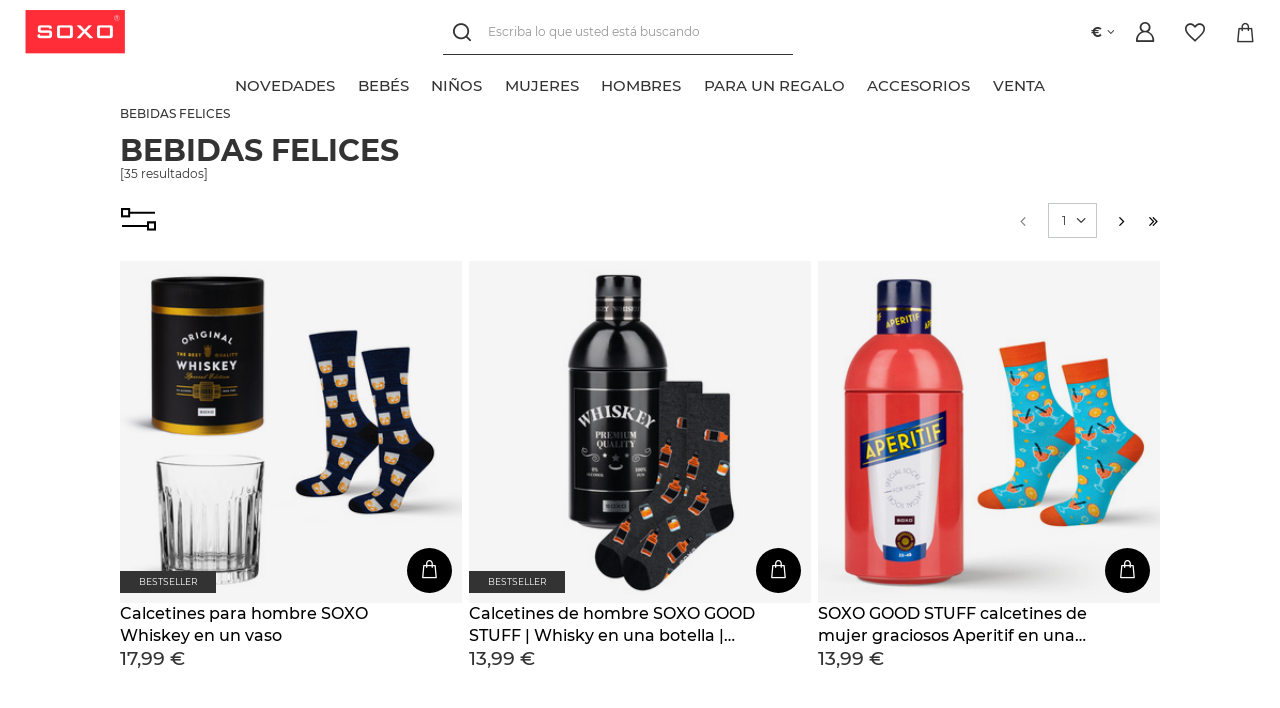

--- FILE ---
content_type: text/html; charset=utf-8
request_url: https://soxo.es/spa_m_PASCUA-DE-RESURRECCION_Bebidas-felices-4035.html
body_size: 26055
content:
<!DOCTYPE html>
<html lang="es" class="--freeShipping --shop-foreign --vat --gross " ><head><link rel="preload" as="image" fetchpriority="high" media="(max-width: 420px)" href="/hpeciai/19fbddf75e95723aa13a26d1688fc168/spa_is_Calcetines-para-hombre-SOXO-Whiskey-en-un-vaso-24640_8jpg"><link rel="preload" as="image" fetchpriority="high" media="(min-width: 420.1px)" href="/hpeciai/2b864064dbb58abd3b229e1337d775ec/spa_il_Calcetines-para-hombre-SOXO-Whiskey-en-un-vaso-24640_8jpg"><link rel="preload" as="image" fetchpriority="high" media="(max-width: 420px)" href="/hpeciai/b9a6f328d263af554e6555d0e6041f5d/spa_is_Calcetines-de-hombre-SOXO-GOOD-STUFF-Whisky-en-una-botella-regalo-para-el-24015_8jpg"><link rel="preload" as="image" fetchpriority="high" media="(min-width: 420.1px)" href="/hpeciai/3ffa696fee21aa0beba4c3265380cd62/spa_il_Calcetines-de-hombre-SOXO-GOOD-STUFF-Whisky-en-una-botella-regalo-para-el-24015_8jpg"><meta name="viewport" content="user-scalable=no, initial-scale = 1.0, maximum-scale = 1.0, width=device-width, viewport-fit=cover"><meta http-equiv="Content-Type" content="text/html; charset=utf-8"><meta http-equiv="X-UA-Compatible" content="IE=edge"><title> Bebidas felices - buenos precios | Tienda online SOXO</title><meta name="keywords" content="calcetines, zapatillas, bailarinas, calzado, zapatos, zapatillas de casa, mayorista de calcetines, mayorista de zapatillas, fabricante de calcetines, fabricante de zapatillas, medias"><meta name="description" content=" Bebidas felices ⭐ ver otros productos - precios favorables - idea de regalo perfecta ✔️ entrega gratuita - tienda online ➤ SOXO"><link rel="icon" href="/gfx/spa/favicon.ico"><meta name="theme-color" content="#333"><meta name="msapplication-navbutton-color" content="#333"><meta name="apple-mobile-web-app-status-bar-style" content="#333"><link rel="preload stylesheet" as="style" href="/gfx/spa/style.css.gzip?r=1767864211"><link rel="stylesheet" type="text/css" href="/gfx/spa/search_style.css.gzip?r=1767864211"><script>var app_shop={urls:{prefix:'data="/gfx/'.replace('data="', '')+'spa/',graphql:'/graphql/v1/'},vars:{priceType:'gross',priceTypeVat:true,productDeliveryTimeAndAvailabilityWithBasket:false,geoipCountryCode:'US',},txt:{priceTypeText:' bruta',},fn:{},fnrun:{},files:[]};const getCookieByName=(name)=>{const value=`; ${document.cookie}`;const parts = value.split(`; ${name}=`);if(parts.length === 2) return parts.pop().split(';').shift();return false;};if(getCookieByName('freeeshipping_clicked')){document.documentElement.classList.remove('--freeShipping');}if(getCookieByName('rabateCode_clicked')){document.documentElement.classList.remove('--rabateCode');}function hideClosedBars(){const closedBarsArray=JSON.parse(localStorage.getItem('closedBars'))||[];if(closedBarsArray.length){const styleElement=document.createElement('style');styleElement.textContent=`${closedBarsArray.map((el)=>`#${el}`).join(',')}{display:none !important;}`;document.head.appendChild(styleElement);}}hideClosedBars();</script><meta name="robots" content="index,follow"><meta name="rating" content="general"><meta name="Author" content="SOXO based on IdoSell - the best online selling solutions for your e-store (www.idosell.com/shop).">
<!-- Begin LoginOptions html -->

<style>
#client_new_social .service_item[data-name="service_Apple"]:before, 
#cookie_login_social_more .service_item[data-name="service_Apple"]:before,
.oscop_contact .oscop_login__service[data-service="Apple"]:before {
    display: block;
    height: 2.6rem;
    content: url('/gfx/standards/apple.svg?r=1743165583');
}
.oscop_contact .oscop_login__service[data-service="Apple"]:before {
    height: auto;
    transform: scale(0.8);
}
#client_new_social .service_item[data-name="service_Apple"]:has(img.service_icon):before,
#cookie_login_social_more .service_item[data-name="service_Apple"]:has(img.service_icon):before,
.oscop_contact .oscop_login__service[data-service="Apple"]:has(img.service_icon):before {
    display: none;
}
</style>

<!-- End LoginOptions html -->

<!-- Open Graph -->
<meta property="og:type" content="website"><meta property="og:url" content="https://soxo.es/spa_m_PASCUA-DE-RESURRECCION_Bebidas-felices-4035.html
"><meta property="og:title" content=" Bebidas felices - buenos precios | Tienda online SOXO"><meta property="og:description" content=" Bebidas felices ⭐ ver otros productos - precios favorables - idea de regalo perfecta ✔️ entrega gratuita - tienda online ➤ SOXO"><meta property="og:site_name" content="SOXO"><meta property="og:locale" content="es_ES"><meta property="og:image" content="https://soxo.es/hpeciai/9c0f4f04f6454e9f3488f152b32197de/pol_pl_Zestaw-Skarpetki-Whiskey-w-Tubie-Szklanka-24640_10.jpg"><meta property="og:image:width" content="640"><meta property="og:image:height" content="640"><script >
window.dataLayer = window.dataLayer || [];
window.gtag = function gtag() {
dataLayer.push(arguments);
}
gtag('consent', 'default', {
'ad_storage': 'denied',
'analytics_storage': 'denied',
'ad_personalization': 'denied',
'ad_user_data': 'denied',
'wait_for_update': 500
});

gtag('set', 'ads_data_redaction', true);
</script><script id="iaiscript_1" data-requirements="W10=" data-ga4_sel="ga4script">
window.iaiscript_1 = `<${'script'}  class='google_consent_mode_update'>
gtag('consent', 'update', {
'ad_storage': 'denied',
'analytics_storage': 'denied',
'ad_personalization': 'denied',
'ad_user_data': 'denied'
});
</${'script'}>`;
</script>
<!-- End Open Graph -->
<link rel="next" href="https://soxo.es/spa_m_PASCUA-DE-RESURRECCION_Bebidas-felices-4035.html?counter=1"/>
<link rel="canonical" href="https://soxo.es/spa_m_PASCUA-DE-RESURRECCION_Bebidas-felices-4035.html" />

                <!-- Global site tag (gtag.js) -->
                <script  async src="https://www.googletagmanager.com/gtag/js?id=G-HWGCMFHX5R"></script>
                <script >
                    window.dataLayer = window.dataLayer || [];
                    window.gtag = function gtag(){dataLayer.push(arguments);}
                    gtag('js', new Date());
                    
                    gtag('config', 'G-HWGCMFHX5R');

                </script>
                
<!-- Begin additional html or js -->


<!--523|8|191| modified: 2025-09-18 14:57:42-->
<link rel="stylesheet" href="/data/include/cms/_Soxo-Utility/soxo_styles.css">
<script src="/data/include/cms/_Soxo-Utility/soxo_marquee.js" defer></script>
<script src="/data/include/cms/_Soxo-Utility/soxo_scroll.js" defer></script>
<script src="/data/include/cms/_Soxo-Utility/soxo_countdown_v2.js" defer></script>
<script src="/data/include/cms/_Soxo-Utility/soxo_slider.js" defer></script>
<!--506|8|191| modified: 2024-07-17 07:07:35-->
<style>
 .price-max__wrapper > .product__dist-percent, .projector_prices__maxprice_wrapper > .projector_prices__percent {
   display:none !important;
}
</style>
<!--587|8|191| modified: 2024-07-17 07:07:35-->
<style>
#menu_categories .navbar-nav{
  flex-wrap: nowrap !important;
}

#menu_categories .navbar-nav > .nav-item > .nav-link{
  text-align: center;
  text-wrap: balance;
}
</style>
<!--594|8|191| modified: 2024-07-17 07:07:35-->
<style>
@media (max-width: 979px) {
  .products .product__icon .product__icon-imgsnap {
    scrollbar-width: none  !important;
  }
  .products .product__icon .product__icon-imgsnap::-webkit-scrollbar {
    display: none !important;
  }
}
</style>
<!--656|8|191| modified: 2025-03-17 12:48:53-->
<style>
.label_icons .label.--custom-label {
  display: none;
}

.label_icons .label.--disable{
  background: transparent;
}

.label_icons .label.--distinguished{
  background: #f8f43c;
  color: #000000;
}
</style>
<!--679|8|191-->
<style>
.footer_contact_info{
  font-size: 1.25em !important;
}
</style>

<!--691|8|283| modified: 2025-12-04 11:45:17-->
<style>
  .overlay-snow {
    overflow: clip;
    position: absolute;
    inset: 0;
    z-index: 1;
    pointer-events: none;
  }

  .snowflake {
    --_min-size: clamp(2px, 0.5vmin, 5px);
    --_max-size: clamp(10px, 2.5vmin, 25px);
    --_min-opac: 0.25;
    --_max-opac: 1;
    --_min-dur: 5s;
    --_max-dur: 15s;
    --_min-blur: 0px;
    --_max-blur: clamp(2px, 0.5vmin, 5px);
    position: absolute;
    top: calc(var(--_max-size) / -2);
    left: calc(var(--initial, 0.5) * 100%);
    width: calc(var(--size, 0.5) * (var(--_max-size) - var(--_min-size)) + var(--_min-size));
    background: #fff;
    border-radius: 50%;
    animation: snowfall linear infinite;
    animation-delay: calc(var(--delay, 0) * var(--_max-dur));
    animation-duration: calc(var(--size, 0.5) * (var(--_max-dur) - var(--_min-dur)) + var(--_min-dur));
    translate: -50% -50%;
    opacity: calc(var(--_max-opac) - var(--size, 0.5) * (var(--_max-opac) - var(--_min-opac)));
    aspect-ratio: 1;
    filter: blur(calc(var(--size, 0.5) * (var(--_max-blur) - var(--_min-blur)) + var(--_min-blur)));
  }

  @keyframes snowfall {
    80% {
      opacity: calc(var(--_max-opac) - var(--size, 0.5) * (var(--_max-opac) - var(--_min-opac)));
    }

    to {
      transform: translateX(calc(var(--offset, 0.5) * 20vw - 10vw)) translateY(calc(100vh + var(--_max-size)));
      opacity: 0;
    }
  }
</style>

<!-- End additional html or js -->
</head><body><div id="container" class="search_page container"><header class=" commercial_banner"><script class="ajaxLoad">
                app_shop.vars.vat_registered = "true";
                app_shop.vars.currency_format = "###,##0.00";
                
                    app_shop.vars.currency_before_value = false;
                
                    app_shop.vars.currency_space = true;
                
                app_shop.vars.symbol = "€";
                app_shop.vars.id= "EUR";
                app_shop.vars.baseurl = "http://soxo.es/";
                app_shop.vars.sslurl= "https://soxo.es/";
                app_shop.vars.curr_url= "%2Fspa_m_PASCUA-DE-RESURRECCION_Bebidas-felices-4035.html";
                

                var currency_decimal_separator = ',';
                var currency_grouping_separator = ' ';

                
                    app_shop.vars.blacklist_extension = ["exe","com","swf","js","php"];
                
                    app_shop.vars.blacklist_mime = ["application/javascript","application/octet-stream","message/http","text/javascript","application/x-deb","application/x-javascript","application/x-shockwave-flash","application/x-msdownload"];
                
                    app_shop.urls.contact = "/contact-spa.html";
                </script><div id="viewType" style="display:none"></div><div id="logo" class="main-logo d-flex align-items-center"><a href="http://soxo.es" target="_self"><img src="/data/gfx/mask/spa/logo_8_big.png" alt="SOXO.es" width="160" height="71"></a></div><form action="https://soxo.es/search.php" method="get" id="menu_search" class="menu_search"><div class="menu_search__block"><div class="menu_search__item --input"><input class="menu_search__input" type="text" name="text" autocomplete="off" placeholder="Escriba lo que usted está buscando"><button class="menu_search__submit" type="submit"></button><button class="menu_search__close" type="button"></button></div><div class="menu_search__item --results search_result content-width"></div></div></form><a class="account_link header__icon" rel="nofollow" href="https://soxo.es/login.php" title="Iniciar sesión"><span class="header__icon-text">Iniciar sesión</span></a><div class="shopping_list_top" data-empty="true"><a href="https://soxo.es/es/shoppinglist/" class="wishlist_link slt_link header__icon" rel="nofollow" title="Listas de compras"><span class="header__icon-text">Listas de compras</span></a><div class="slt_lists"><ul class="slt_lists__nav"><li class="slt_lists__nav_item" data-list_skeleton="true" data-list_id="true" data-shared="true"><a class="slt_lists__nav_link" data-list_href="true"><span class="slt_lists__nav_name" data-list_name="true"></span><span class="slt_lists__count" data-list_count="true">0</span></a></li></ul><span class="slt_lists__empty">Añada productos que le gusten y que desee comprar más adelante.</span></div></div><div class="sl_choose sl_dialog"><div class="sl_choose__wrapper sl_dialog__wrapper"><div class="sl_choose__item --top sl_dialog_close mb-2"><strong class="sl_choose__label">Guardar en la lista de compras</strong></div><div class="sl_choose__item --lists" data-empty="true"><div class="sl_choose__list f-group --radio m-0 d-md-flex align-items-md-center justify-content-md-between" data-list_skeleton="true" data-list_id="true" data-shared="true"><input type="radio" name="add" class="sl_choose__input f-control" id="slChooseRadioSelect" data-list_position="true"><label for="slChooseRadioSelect" class="sl_choose__group_label f-label py-4" data-list_position="true"><span class="sl_choose__sub d-flex align-items-center"><span class="sl_choose__name" data-list_name="true"></span><span class="sl_choose__count" data-list_count="true">0</span></span></label><button type="button" class="sl_choose__button --desktop btn --solid">Salvar</button></div></div><div class="sl_choose__item --create sl_create mt-4"><a href="#new" class="sl_create__link  align-items-center">Crear una nueva lista de la compra</a><form class="sl_create__form align-items-center"><div class="sl_create__group f-group --small mb-0"><input type="text" class="sl_create__input f-control" required="required"><label class="sl_create__label f-label">Nombre de la nueva lista</label></div><button type="submit" class="sl_create__button btn --solid ml-2 ml-md-3">Crear una lista</button></form></div><div class="sl_choose__item --mobile mt-4 d-flex justify-content-center d-md-none"><button class="sl_choose__button --mobile btn --solid --large">Salvar</button></div></div></div><div id="menu_basket" class="topBasket"><a class="topBasket__sub header__icon" href="/basketedit.php"><span class="badge badge-info"></span><span class="header__icon-text">Cesta</span></a><div class="topBasket__details --products" style="display: none;"><div class="topBasket__block --labels"><label class="topBasket__item --name">Producto</label><label class="topBasket__item --sum">Cantidad</label><label class="topBasket__item --prices">Precio</label></div><div class="topBasket__block --products"></div><a class="btn --solid goBasket" href="/basketedit.php">
                        Ir a la cesta
                    </a><div class="topBasket__block --shipping" style="display: none;"><span class="topBasket__name">Gastos de envío a partir de</span><span id="shipppingCost"></span></div></div><script>
						app_shop.vars.cache_html = true;
					</script></div><div id="basket-change-language"><div class="open_trigger"><span class="d-inline-block flag_txt">€</span><div class="menu_settings_wrapper d-none"><div class="menu_settings_inline"><div class="menu_settings_header">
										Lengua y moneda: 
									</div><div class="menu_settings_content"><span class="menu_settings_flag flag flag_spa"></span><strong class="menu_settings_value"><span class="menu_settings_language">es</span><span> | </span><span class="menu_settings_currency">€</span></strong></div></div><div class="menu_settings_inline"><div class="menu_settings_header">
										Entrega a: 
									</div><div class="menu_settings_content"><strong class="menu_settings_value">España</strong></div></div></div><i class="icon-angle-down d-inline-block"></i></div><form action="https://soxo.es/settings.php" method="post"><ul class="bg_alter"><li><div class="form-group"><label for="menu_settings_curr">Moneda</label><div class="select-after"><select class="form-control" name="curr" id="menu_settings_curr"><option value="EUR" selected>€</option><option value="PLN">zł (1 € = 4.5zł)
																	</option><option value="USD">$ (1 € = 1.2559$)
																	</option><option value="GBP">£ (1 € = 0.9283£)
																	</option><option value="CZK">Kč (1 € = 26.4706Kč)
																	</option></select></div></div></li><li class="buttons"><button class="btn --solid --large" type="submit">
										Aplicar los cambios
									</button></li></ul></form></div><nav id="menu_categories" class="wide"><button type="button" class="navbar-toggler"><i class="icon-reorder"></i></button><div class="navbar-collapse" id="menu_navbar"><ul class="navbar-nav"><li class="nav-item --lvl-one" data-item="9028"><a href="https://soxo.es/Nowosc-snewproducts-spa.html" target="_self" title="NOVEDADES" class="nav-link"><span class="--title">NOVEDADES</span></a></li><li class="nav-item --lvl-one" data-item="3815"><a href="/spa_m_BEBES-3815.html" target="_self" title="BEBÉS" class="nav-link"><span class="--title">BEBÉS</span></a><ul class="navbar-subnav content-width"><div class="--parent"><li class="nav-item --all"><a class="nav-link" href="/spa_m_BEBES-3815.html">
                        Ver todos
                      
                    </a></li><li class="nav-item nav-gfx hover" data-item="3816"><a class="nav-link parent" href="/spa_m_BEBES_Calcetines-3816.html" target="_self"><img class="--gfx" loading="lazy" title="Calcetines" src="/data/gfx/spa/navigation/8_1_i_3816.png"><span class="--title">Calcetines</span></a></li></div><div class="--children"><li class="nav-item hover" data-parent="3816"><ul class="navbar-subsubnav"><li class="nav-item --all"><a class="nav-link" href="/spa_m_BEBES_Calcetines-3816.html">
                                Ver todos
                              
                            </a></li><li class="nav-item"><a class="nav-link" href="/spa_m_BEBES_Calcetines_Clasico-3855.html" target="_self"><span class="--title">Clasico</span></a></li></ul></li></div></ul></li><li class="nav-item --lvl-one" data-item="3822"><a href="/spa_m_NINOS-3822.html" target="_self" title="NIÑOS" class="nav-link"><span class="--title">NIÑOS</span></a><ul class="navbar-subnav content-width"><div class="--parent"><li class="nav-item --all"><a class="nav-link" href="/spa_m_NINOS-3822.html">
                        Ver todos
                      
                    </a></li><li class="nav-item nav-gfx hover" data-item="3823"><a class="nav-link parent" href="/spa_m_NINOS_Calcetines-3823.html" target="_self"><img class="--gfx" loading="lazy" title="Calcetines" src="/data/gfx/spa/navigation/8_1_i_3823.png"><span class="--title">Calcetines</span></a></li></div><div class="--children"><li class="nav-item hover" data-parent="3823"><ul class="navbar-subsubnav"><li class="nav-item --all"><a class="nav-link" href="/spa_m_NINOS_Calcetines-3823.html">
                                Ver todos
                              
                            </a></li><li class="nav-item"><a class="nav-link" href="/spa_m_NINOS_Calcetines_Clasico-3868.html" target="_self"><span class="--title">Clasico</span></a></li></ul></li></div></ul></li><li class="nav-item --lvl-one" data-item="3831"><a href="/spa_m_MUJERES-3831.html" target="_self" title="MUJERES" class="nav-link"><span class="--title">MUJERES</span></a><ul class="navbar-subnav content-width"><div class="--parent"><li class="nav-item --all"><a class="nav-link" href="/spa_m_MUJERES-3831.html">
                        Ver todos
                      
                    </a></li><li class="nav-item nav-gfx hover" data-item="3832"><a class="nav-link parent" href="/spa_m_MUJERES_Calcetines-3832.html" target="_self"><img class="--gfx" loading="lazy" title="Calcetines" src="/data/gfx/spa/navigation/8_1_i_3832.png"><span class="--title">Calcetines</span></a></li><li class="nav-item nav-gfx" data-item="3833"><a class="nav-link parent" href="/spa_m_MUJERES_Pantuflas-3833.html" target="_self"><img class="--gfx" loading="lazy" title="Pantuflas" src="/data/gfx/spa/navigation/8_1_i_3833.png"><span class="--title">Pantuflas</span></a></li><li class="nav-item empty nav-gfx" data-item="4639"><a class="nav-link" href="/spa_m_MUJERES_Chanclas-4639.html" target="_self"><img class="--gfx" loading="lazy" title="Chanclas" src="/data/gfx/spa/navigation/8_1_i_4639.png"><span class="--title">Chanclas</span></a></li><li class="nav-item empty nav-gfx" data-item="3841"><a class="nav-link" href="/spa_m_MUJERES_Ropa-interior-3841.html" target="_self"><img class="--gfx" loading="lazy" title="Ropa interior" src="/data/gfx/spa/navigation/8_1_i_3841.png"><span class="--title">Ropa interior</span></a></li></div><div class="--children"><li class="nav-item hover" data-parent="3832"><ul class="navbar-subsubnav"><li class="nav-item --all"><a class="nav-link" href="/spa_m_MUJERES_Calcetines-3832.html">
                                Ver todos
                              
                            </a></li><li class="nav-item"><a class="nav-link" href="/spa_m_MUJERES_Calcetines_Calcetines-tobilleros-3866.html" target="_self"><span class="--title">Calcetines tobilleros</span></a></li><li class="nav-item"><a class="nav-link" href="/spa_m_MUJERES_Calcetines_Calcetines-normales-3867.html" target="_self"><span class="--title">Calcetines normales</span></a></li><li class="nav-item"><a class="nav-link" href="/spa_m_MUJERES_Calcetines_Calcetines-invisibles-3886.html" target="_self"><span class="--title">Calcetines invisibles</span></a></li></ul></li><li class="nav-item" data-parent="3833"><ul class="navbar-subsubnav"><li class="nav-item --all"><a class="nav-link" href="/spa_m_MUJERES_Pantuflas-3833.html">
                                Ver todos
                              
                            </a></li><li class="nav-item"><a class="nav-link" href="/spa_m_MUJERES_Pantuflas_Clasico-3864.html" target="_self"><span class="--title">Clasico</span></a></li><li class="nav-item"><a class="nav-link" href="/spa_m_MUJERES_Pantuflas_Ballerinas-3865.html" target="_self"><span class="--title">Ballerinas</span></a></li><li class="nav-item"><a class="nav-link" href="/spa_m_MUJERES_Pantuflas_Colores-3909.html" target="_self"><span class="--title">Colores</span></a></li></ul></li></div></ul></li><li class="nav-item --lvl-one" data-item="3827"><a href="/spa_m_HOMBRES-3827.html" target="_self" title="HOMBRES" class="nav-link"><span class="--title">HOMBRES</span></a><ul class="navbar-subnav content-width"><div class="--parent"><li class="nav-item --all"><a class="nav-link" href="/spa_m_HOMBRES-3827.html">
                        Ver todos
                      
                    </a></li><li class="nav-item nav-gfx hover" data-item="3828"><a class="nav-link parent" href="/spa_m_HOMBRES_Calcetines-3828.html" target="_self"><img class="--gfx" loading="lazy" title="Calcetines" src="/data/gfx/spa/navigation/8_1_i_3828.png"><span class="--title">Calcetines</span></a></li><li class="nav-item nav-gfx" data-item="3829"><a class="nav-link parent" href="/spa_m_HOMBRES_Pantuflas-3829.html" target="_self"><img class="--gfx" loading="lazy" title="Pantuflas" src="/data/gfx/spa/navigation/8_1_i_3829.png"><span class="--title">Pantuflas</span></a></li><li class="nav-item empty nav-gfx" data-item="4640"><a class="nav-link" href="/spa_m_HOMBRES_Chanclas-4640.html" target="_self"><img class="--gfx" loading="lazy" title="Chanclas" src="/data/gfx/spa/navigation/8_1_i_4640.png"><span class="--title">Chanclas</span></a></li><li class="nav-item empty nav-gfx" data-item="3842"><a class="nav-link" href="/spa_m_HOMBRES_Ropa-interior-3842.html" target="_self"><img class="--gfx" loading="lazy" title="Ropa interior" src="/data/gfx/spa/navigation/8_1_i_3842.png"><span class="--title">Ropa interior</span></a></li><li class="nav-item empty" data-item="6036"><a class="nav-link" href="/spa_m_HOMBRES_Pantalones-cortos-de-natacion-6036.html" target="_self"><span class="--title">Pantalones cortos de natación</span></a></li></div><div class="--children"><li class="nav-item hover" data-parent="3828"><ul class="navbar-subsubnav"><li class="nav-item --all"><a class="nav-link" href="/spa_m_HOMBRES_Calcetines-3828.html">
                                Ver todos
                              
                            </a></li><li class="nav-item"><a class="nav-link" href="/spa_m_HOMBRES_Calcetines_Calcetines-normales-3845.html" target="_self"><span class="--title">Calcetines normales</span></a></li><li class="nav-item"><a class="nav-link" href="/spa_m_HOMBRES_Calcetines_Calcetines-tobilleros-3846.html" target="_self"><span class="--title">Calcetines tobilleros</span></a></li><li class="nav-item"><a class="nav-link" href="/spa_m_HOMBRES_Calcetines_Calcetines-invisibles-3885.html" target="_self"><span class="--title">Calcetines invisibles</span></a></li><li class="nav-item"><a class="nav-link" href="/spa_m_HOMBRES_Calcetines_Calcetines-sneakers-3888.html" target="_self"><span class="--title">Calcetines sneakers</span></a></li></ul></li><li class="nav-item" data-parent="3829"><ul class="navbar-subsubnav"><li class="nav-item --all"><a class="nav-link" href="/spa_m_HOMBRES_Pantuflas-3829.html">
                                Ver todos
                              
                            </a></li><li class="nav-item"><a class="nav-link" href="/spa_m_HOMBRES_Pantuflas_Colores-3907.html" target="_self"><span class="--title">Colores</span></a></li><li class="nav-item"><a class="nav-link" href="/spa_m_HOMBRES_Pantuflas_Clasico-3908.html" target="_self"><span class="--title">Clasico</span></a></li></ul></li></div></ul></li><li class="nav-item --lvl-one" data-item="3903"><a href="/spa_m_PARA-UN-REGALO-3903.html" target="_self" title="PARA UN REGALO" class="nav-link"><span class="--title">PARA UN REGALO</span></a><ul class="navbar-subnav content-width"><div class="--parent"><li class="nav-item --all"><a class="nav-link" href="/spa_m_PARA-UN-REGALO-3903.html">
                        Ver todos
                      
                    </a></li><li class="nav-item empty nav-gfx hover" data-item="3904"><a class="nav-link" href="/spa_m_PARA-UN-REGALO_Bebes-y-ninos-3904.html" target="_self"><img class="--gfx" loading="lazy" title="Bebés y niños " src="/data/gfx/spa/navigation/8_1_i_3904.png"><span class="--title">Bebés y niños </span></a></li><li class="nav-item empty nav-gfx" data-item="3905"><a class="nav-link" href="/spa_m_PARA-UN-REGALO_Mujeres-3905.html" target="_self"><img class="--gfx" loading="lazy" title="Mujeres" src="/data/gfx/spa/navigation/8_1_i_3905.png"><span class="--title">Mujeres</span></a></li><li class="nav-item empty nav-gfx" data-item="3906"><a class="nav-link" href="/spa_m_PARA-UN-REGALO_Hombres-3906.html" target="_self"><img class="--gfx" loading="lazy" title="Hombres" src="/data/gfx/spa/navigation/8_1_i_3906.png"><span class="--title">Hombres</span></a></li></div><div class="--children"></div></ul></li><li class="nav-item --lvl-one" data-item="3820"><a href="/spa_m_ACCESORIOS-3820.html" target="_self" title="ACCESORIOS" class="nav-link"><span class="--title">ACCESORIOS</span></a><ul class="navbar-subnav content-width"><div class="--parent"><li class="nav-item --all"><a class="nav-link" href="/spa_m_ACCESORIOS-3820.html">
                        Ver todos
                      
                    </a></li><li class="nav-item empty nav-gfx hover" data-item="3836"><a class="nav-link" href="/spa_m_ACCESORIOS_Las-bolsas-de-agua-caliente-3836.html" target="_self"><img class="--gfx" loading="lazy" title="Las bolsas de agua caliente" src="/data/gfx/spa/navigation/8_1_i_3836.png"><span class="--title">Las bolsas de agua caliente</span></a></li><li class="nav-item empty nav-gfx" data-item="3838"><a class="nav-link" href="/spa_m_ACCESORIOS_Gorros-3838.html" target="_self"><img class="--gfx" loading="lazy" title="Gorros" src="/data/gfx/spa/navigation/8_1_i_3838.png"><span class="--title">Gorros</span></a></li><li class="nav-item empty nav-gfx" data-item="3887"><a class="nav-link" href="/spa_m_ACCESORIOS_Otro-3887.html" target="_self"><img class="--gfx" loading="lazy" title="Otro" src="/data/gfx/spa/navigation/8_1_i_3887.png"><span class="--title">Otro</span></a></li></div><div class="--children"></div></ul></li><li class="nav-item --lvl-one" data-item="3880"><a href="/spa_m_VENTA-3880.html" target="_self" title="VENTA" class="nav-link"><span class="--title">VENTA</span></a><ul class="navbar-subnav content-width"><div class="--parent"><li class="nav-item --all"><a class="nav-link" href="/spa_m_VENTA-3880.html">
                        Ver todos
                      
                    </a></li><li class="nav-item empty nav-gfx hover" data-item="3883"><a class="nav-link" href="/spa_m_VENTA_Hombres-3883.html" target="_self"><img class="--gfx" loading="lazy" title="Hombres" src="/data/gfx/spa/navigation/8_1_i_3883.png"><span class="--title">Hombres</span></a></li></div><div class="--children"></div></ul></li></ul></div></nav><div id="breadcrumbs" class="breadcrumbs"><div class="list_wrapper"><ol><li class="bc-item-1 bc-active"><span>Bebidas felices</span></li></ol></div></div></header><div id="layout" class="row clearfix content-width"><aside class="col-3 col-xl-2"><section class="shopping_list_menu"><div class="shopping_list_menu__block --lists slm_lists" data-empty="true"><span class="slm_lists__label">Listas de compras</span><ul class="slm_lists__nav"><li class="slm_lists__nav_item" data-list_skeleton="true" data-list_id="true" data-shared="true"><a class="slm_lists__nav_link" data-list_href="true"><span class="slm_lists__nav_name" data-list_name="true"></span><span class="slm_lists__count" data-list_count="true">0</span></a></li><li class="slm_lists__nav_header"><span class="slm_lists__label">Listas de compras</span></li></ul><a href="#manage" class="slm_lists__manage d-none align-items-center d-md-flex">Administra tus listas</a></div><div class="shopping_list_menu__block --bought slm_bought"><a class="slm_bought__link d-flex" href="https://soxo.es/products-bought.php">
						Lista de productos pedidos hasta ahora
					</a></div><div class="shopping_list_menu__block --info slm_info"><strong class="slm_info__label d-block mb-3">¿Cómo funciona la lista de la compra?</strong><ul class="slm_info__list"><li class="slm_info__list_item d-flex mb-3">
							Una vez iniciada la sesión, puede colocar y almacenar cualquier número de productos en su lista de la compra de forma indefinida.
						</li><li class="slm_info__list_item d-flex mb-3">
							Añadir un producto a su lista de deseos no significa reservarlo..
						</li><li class="slm_info__list_item d-flex mb-3">
							Para los clientes que no hayan iniciado sesión, la lista de la compra se guarda hasta el final de la sesión (aproximadamente 24 horas)..
						</li></ul></div></section><div id="mobileCategories" class="mobileCategories"><div class="mobileCategories__item --menu"><a class="mobileCategories__link --active" href="#" data-ids="#menu_navbar,#menu_navbar3, #menu_blog">
                            Menú
                        </a></div><div class="mobileCategories__item --account"><a class="mobileCategories__link" href="#" data-ids="#menu_contact,#login_menu_block">
                            Cuenta
                        </a></div><div class="mobileCategories__item --settings"><a class="mobileCategories__link" href="#" data-ids="">
                                Ajustes
                            </a></div></div><div class="mobile-menu__adittional"><div class="main-logo --mobile-menu"><a href="http://soxo.es" target="_self"><img src="/data/gfx/mask/spa/logo_8_big.png" alt="SOXO.es" width="160" height="71"></a></div><i class="mobile-menu__close"></i></div><div class="setMobileGrid" data-item="#menu_navbar"></div><div class="setMobileGrid" data-item="#menu_navbar3" data-ismenu1="true"></div><div class="setMobileGrid" data-item="#menu_blog"></div><div class="login_menu_block d-lg-none" id="login_menu_block"><a class="sign_in_link" href="/login.php" title=""><i class="icon-user"></i><span>Iniciar sesión</span></a><a class="registration_link" href="/client-new.php?register" title=""><i class="icon-lock"></i><span>Registrarse</span></a><a class="order_status_link" href="/order-open.php" title=""><i class="icon-globe"></i><span>Comprobar el estado del pedido</span></a></div><div class="setMobileGrid" data-item="#menu_contact"></div><div class="setMobileGrid" data-item="#menu_settings"></div><div id="menu_categories2" class="mb-4"><a class="menu_categories_label" href="/categories.php">Categorías </a><ul class="menu2"><li><a href="https://soxo.es/Nowosc-snewproducts-spa.html" target="_self">NOVEDADES</a></li><li><a href="/spa_m_BEBES-3815.html" target="_self">BEBÉS</a></li><li><a href="/spa_m_NINOS-3822.html" target="_self">NIÑOS</a></li><li><a href="/spa_m_MUJERES-3831.html" target="_self">MUJERES</a></li><li><a href="/spa_m_HOMBRES-3827.html" target="_self">HOMBRES</a></li><li><a href="/spa_m_PARA-UN-REGALO-3903.html" target="_self">PARA UN REGALO</a></li><li><a href="/spa_m_ACCESORIOS-3820.html" target="_self">ACCESORIOS</a></li><li><a href="/spa_m_VENTA-3880.html" target="_self">VENTA</a></li></ul></div><section id="Filters" class="filters"><form class="s_paging__item --sort" action="/settings.php"><select class="s_paging__select --order --small-md" id="select_top_sort" name="sort_order"><option value="relevance-d" class="option_relevance-d">La mejor precisión</option><option value="price-a" class="option_price-a">Clasificación por precio en orden ascendente</option><option value="price-d" class="option_price-d">Clasificación por precio en orden descendente</option><option value="date-a" class="option_date-a">Clasificar por fecha en orden ascendente</option><option value="date-d" class="option_date-d">Ordenar por fecha en orden descendente</option></select></form><form class="s_paging__item --portions d-none d-md-block" action="/settings.php"><select class="s_paging__select --portions --small-md" id="select_top_portions" name="portions"><option value="30" selected>Mostrar 30</option><option value="60">Mostrar 60</option></select></form><form class="filters__form" method="get" action="/spa_m_PASCUA-DE-RESURRECCION_Bebidas-felices-4035.html"><div class="filters__block"><input type="hidden" class="__serialize" id="filter_traits153_input" name="filter_traits[153]" value=""><a class="filters__toggler --not-expanded
									" data-id="filter_traits153"><div class="btn --icon-right d-block pr-4"><span>Talla</span></div></a><div class="filters__expand" id="filter_traits153_expand"><div class="filters__content --range" data-names="35-40;36-40;40-45;41-46" data-values="18053;19834;18223;19824" data-min="35-40" data-max="41-46"><div class="filters__range --inputs-wrapper"><label class="--from" for="filter_traits[153]_range_from"><input type="number" class="--input-number --min" step="any" id="filter_traits[153]_range_from" value="35-40"></label><span class="--gap">-</span><label class="--to" for="filter_traits[153]_range_to"><input type="number" class="--input-number --max" step="any" id="filter_traits[153]_range_to" value="35-40"></label></div><div class="filters__range_slider --inputs-wrapper" style="--min:0;--max:3;--value-min:0;--value-max:3;"><input class="--input-range --min" type="range" min="0" max="3" value="0"><input class="--input-range --max" type="range" min="0" max="3" value="3"><div class="filters__range_progress"></div></div></div><div class="filters__options --range "><a href="#submit" class="--submit-range btn py-0 pl-0 pr-3">
																Aplicar
															</a></div></div></div><div class="filters__block"><input type="hidden" class="__serialize" id="filter_traits18373_input" name="filter_traits[18373]" value=""><a class="filters__toggler --not-expanded
									" data-id="filter_traits18373"><div class="btn --icon-right d-block pr-4"><span>Sexo</span></div></a><div class="filters__expand" id="filter_traits18373_expand"><ul class="filters__content --list" id="filter_traits18373_content"><li class="filters__item mb-2
																				"><div class="f-group --small --checkbox mb-0"><input type="checkbox" class="f-control" id="filter_traits18373_21016" data-id="filter_traits18373" value="21016"><label class="f-label" for="filter_traits18373_21016"><span class="--name">Dla kobiety</span><span class="--quantity">24</span></label></div></li><li class="filters__item mb-2
																				"><div class="f-group --small --checkbox mb-0"><input type="checkbox" class="f-control" id="filter_traits18373_21017" data-id="filter_traits18373" value="21017"><label class="f-label" for="filter_traits18373_21017"><span class="--name">Dla mężczyzny</span><span class="--quantity">17</span></label></div></li></ul><div class="filters__options"><button type="submit" class="--submit d-none btn py-0 pl-0 pr-3">
																Aplicar
															</button></div></div></div><div class="filters__block"><input type="hidden" class="__serialize" id="filter_traits12744_input" name="filter_traits[12744]" value=""><a class="filters__toggler --not-expanded
									" data-id="filter_traits12744"><div class="btn --icon-right d-block pr-4"><span>El color</span></div></a><div class="filters__expand" id="filter_traits12744_expand"><ul class="filters__content --list" id="filter_traits12744_content"><li class="filters__item mb-2
																				"><div class="f-group --small --checkbox mb-0"><input type="checkbox" class="f-control" id="filter_traits12744_12754" data-id="filter_traits12744" value="12754"><label class="f-label" for="filter_traits12744_12754"><span class="--name">azul</span><span class="--quantity">6</span></label></div></li><li class="filters__item mb-2
																				"><div class="f-group --small --checkbox mb-0"><input type="checkbox" class="f-control" id="filter_traits12744_13316" data-id="filter_traits12744" value="13316"><label class="f-label" for="filter_traits12744_13316"><span class="--name">azul marino</span><span class="--quantity">5</span></label></div></li><li class="filters__item mb-2
																				"><div class="f-group --small --checkbox mb-0"><input type="checkbox" class="f-control" id="filter_traits12744_12783" data-id="filter_traits12744" value="12783"><label class="f-label" for="filter_traits12744_12783"><span class="--name">beige</span><span class="--quantity">1</span></label></div></li><li class="filters__item mb-2
																				"><div class="f-group --small --checkbox mb-0"><input type="checkbox" class="f-control" id="filter_traits12744_19710" data-id="filter_traits12744" value="19710"><label class="f-label" for="filter_traits12744_19710"><span class="--name">bordowy</span><span class="--quantity">1</span></label></div></li><li class="filters__item mb-2
																				 --last-not-hidden"><div class="f-group --small --checkbox mb-0"><input type="checkbox" class="f-control" id="filter_traits12744_12765" data-id="filter_traits12744" value="12765"><label class="f-label" for="filter_traits12744_12765"><span class="--name">gris</span><span class="--quantity">3</span></label></div></li><li class="filters__item mb-2
																				 --hidden"><div class="f-group --small --checkbox mb-0"><input type="checkbox" class="f-control" id="filter_traits12744_12770" data-id="filter_traits12744" value="12770"><label class="f-label" for="filter_traits12744_12770"><span class="--name">multicolor</span><span class="--quantity">8</span></label></div></li><li class="filters__item mb-2
																				 --hidden"><div class="f-group --small --checkbox mb-0"><input type="checkbox" class="f-control" id="filter_traits12744_12778" data-id="filter_traits12744" value="12778"><label class="f-label" for="filter_traits12744_12778"><span class="--name">naranja</span><span class="--quantity">1</span></label></div></li><li class="filters__item mb-2
																				 --hidden"><div class="f-group --small --checkbox mb-0"><input type="checkbox" class="f-control" id="filter_traits12744_12760" data-id="filter_traits12744" value="12760"><label class="f-label" for="filter_traits12744_12760"><span class="--name">negro</span><span class="--quantity">2</span></label></div></li><li class="filters__item mb-2
																				 --hidden"><div class="f-group --small --checkbox mb-0"><input type="checkbox" class="f-control" id="filter_traits12744_12786" data-id="filter_traits12744" value="12786"><label class="f-label" for="filter_traits12744_12786"><span class="--name">rojo</span><span class="--quantity">5</span></label></div></li><li class="filters__item mb-2
																				 --hidden"><div class="f-group --small --checkbox mb-0"><input type="checkbox" class="f-control" id="filter_traits12744_12756" data-id="filter_traits12744" value="12756"><label class="f-label" for="filter_traits12744_12756"><span class="--name">rosa</span><span class="--quantity">6</span></label></div></li><li class="filters__item mb-2
																				 --hidden"><div class="f-group --small --checkbox mb-0"><input type="checkbox" class="f-control" id="filter_traits12744_12780" data-id="filter_traits12744" value="12780"><label class="f-label" for="filter_traits12744_12780"><span class="--name">verde</span><span class="--quantity">1</span></label></div></li></ul><div class="filters__options"><button type="submit" class="--submit d-none btn py-0 pl-0 pr-3">
																Aplicar
															</button><a class="--show-hidden btn py-0 pl-3 pr-0" data-id="filter_traits12744"><span class="--show">+ Amplíe</span><span class="--hide">- esconder</span></a></div></div></div><div class="filters__block"><a class="filters__toggler --not-expanded
									" data-id="filter_dual"><div class="btn --icon-right d-block pr-4"><span>Mostrar sólo</span></div></a><div class="filters__expand" id="filter_dual_expand"><ul class="filters__content --list" id="filter_dual_content"><li class="filters__item mb-2"><div class="f-group --small --checkbox mb-0"><input type="checkbox" class="f-control __serialize" id="filter_bestseller_y" value="y" name="filter_bestseller"><label class="f-label" for="filter_bestseller_y"><span class="--name">Bestseller</span><span class="--quantity">2</span></label></div></li></ul><div class="filters__options"><button type="submit" class="--submit d-none btn py-0 pl-0 pr-3">
																Aplicar
															</button></div></div></div><div class="f-group filters__buttons mt-3"><button type="submit" class="btn --large --solid d-block" title="Pulse aquí para aplicar los filtros seleccionados">
						Aplicar filtros seleccionados
					</button></div></form></section></aside><div id="content" class="col-12"><section class="search_name"><h1 class="search_name__label headline"><span class="headline__name">Bebidas felices</span></h1><span class="search_name__total">[<span class="search_name__total_value">35</span> resultados]</span></section><div id="paging_setting_top" class="s_paging"><div class="s_paging__item --filters"><button type="button" class="btn" title="ikona otwierania filtrów"><img src="gfx/custom/filter.svg" alt="ikona otwierania filtrów"></button></div><div class="s_paging__item --change-view"><button type="button" class="change-view__item --two --active" title="ikona zmiany widoku na 2 kolumny"><img src="gfx/custom/2col-two.svg" alt="ikona otwierania filtrów" class="col-not-active"><img src="gfx/custom/2col_active.svg" alt="ikona otwierania filtrów" class="col-active"></button><button type="button" class="change-view__item --one" title="ikona zmiany widoku na 1 kolumne"><img class="col-not-active" src="gfx/custom/1col.svg" alt="ikona otwierania filtrów"><img class="col-active" src="gfx/custom/1col_active.svg" alt="ikona otwierania filtrów"></button></div><div class="s_paging__item pagination d-none d-md-flex"><div class="pagination__element --prev --disabled --button"><span class="pagination__link"></span><span class="pagination__button --prev btn --secondary --solid --icon-left icon-angle-left d-sm-none">Página anterior</span></div><select class="s_paging__select --pagin-bottom --small-md"><option class="pagination__link --active" value="active" selected data-link="/spa_m_PASCUA-DE-RESURRECCION_Bebidas-felices-4035.html">1</option><option class="pagination__link" value="/spa_m_PASCUA-DE-RESURRECCION_Bebidas-felices-4035.html?counter=1" data-link="/spa_m_PASCUA-DE-RESURRECCION_Bebidas-felices-4035.html?counter=1">2</option></select><div class="pagination__element --next --button --arrows"><a class="pagination__link" href="/spa_m_PASCUA-DE-RESURRECCION_Bebidas-felices-4035.html?counter=1" data-link="/spa_m_PASCUA-DE-RESURRECCION_Bebidas-felices-4035.html?counter=1"></a><a class="pagination__link --multi-next" href="/spa_m_PASCUA-DE-RESURRECCION_Bebidas-felices-4035.html?counter=1" data-link="/spa_m_PASCUA-DE-RESURRECCION_Bebidas-felices-4035.html?counter=1"></a><a class="pagination__button --next btn --secondary --solid --icon-right icon-angle-right d-md-none" href="/spa_m_PASCUA-DE-RESURRECCION_Bebidas-felices-4035.html?counter=1" data-link="/spa_m_PASCUA-DE-RESURRECCION_Bebidas-felices-4035.html?counter=1">Página siguiente</a></div></div></div><section id="search" class="search products mb-2 mb-sm-3"><div class="product" data-product_id="24640" data-normal-price="17.99" data-product_page="0" data-product_first="true"><div class="product__icon" data-product-id="24640" data-enclosures="true"><a class="product__icon-imgsnap" href="https://soxo.es/product-spa-24640-Calcetines-para-hombre-SOXO-Whiskey-en-un-vaso.html" title="Calcetines para hombre SOXO Whiskey en un vaso"><div class="img_1"><picture><source media="(max-width: 420px)" srcset="/hpeciai/600b1434c4c3843a136518dfd81aa57b/spa_ps_Calcetines-para-hombre-SOXO-Whiskey-en-un-vaso-24640_1.jpg"></source><img src="/hpeciai/600b1434c4c3843a136518dfd81aa57b/spa_ps_Calcetines-para-hombre-SOXO-Whiskey-en-un-vaso-24640_1.jpg" alt="Calcetines para hombre SOXO Whiskey en un vaso" data-icon-src="/hpeciai/600b1434c4c3843a136518dfd81aa57b/spa_ps_Calcetines-para-hombre-SOXO-Whiskey-en-un-vaso-24640_1.jpg" data-icon-medium-src="/hpeciai/58391d7775ba9107670eabeb9e667b51/spa_pm_Calcetines-para-hombre-SOXO-Whiskey-en-un-vaso-24640_1.jpg"></picture></div><div class="img_icon"><picture><source media="(max-width: 420px)" srcset="/hpeciai/19fbddf75e95723aa13a26d1688fc168/spa_is_Calcetines-para-hombre-SOXO-Whiskey-en-un-vaso-24640_8jpg"></source><img src="/hpeciai/2b864064dbb58abd3b229e1337d775ec/spa_il_Calcetines-para-hombre-SOXO-Whiskey-en-un-vaso-24640_8jpg" alt="Calcetines para hombre SOXO Whiskey en un vaso"></picture></div></a><div class="product_favorite" data-size="not_uniw"><i class="icon-heart add_to_favorite"></i></div><strong class="label_icons"><span class="label --bestseller">
                                                        Bestseller
                                                    </span></strong><div class="product__add-to-basket-wrapper"><button type="button" class="product__add-to-basket"></button><div class="sizes_form" data-sizes="1"><span class="product__add-to-basket-label">Seleccione el tamaño</span><button class="product__add-to-basket-button active" data-amount="83" data-size="77" data-product_id="24640">40-45</button></div></div></div><a class="product__name" href="https://soxo.es/product-spa-24640-Calcetines-para-hombre-SOXO-Whiskey-en-un-vaso.html" title="Calcetines para hombre SOXO Whiskey en un vaso">Calcetines para hombre SOXO Whiskey en un vaso</a><div class="product__prices"><strong class="price">17,99 €<span class="price__unit"> / par</span><span class="price_vat"> bruta</span></strong></div><div class="product__details"><div class="product__sizes"><label class="product__size --label">Tamaño:</label><span class="product__size">40-45</span></div><div class="product__versions"><a class="product__version" href="https://soxo.es/product-spa-24640-Calcetines-para-hombre-SOXO-Whiskey-en-un-vaso.html"><img src="/hpeciai/c5fb44ddf81d6556fa023a8df6e7667a/24640.jpg" alt="Whisky 1 par + vaso"></a><a class="product__version" href="https://soxo.es/product-spa-24015-Calcetines-de-hombre-SOXO-GOOD-STUFF-Whisky-en-una-botella-regalo-para-el.html"><img src="/hpeciai/3165ae21c6d0adbcb4ca0991a235c402/24015.jpg" alt="Whiskey 1 par"></a><a class="product__version" href="https://soxo.es/product-spa-23666-Juego-de-3-calcetines-coloridos-para-hombre-SOXO-GOOD-STUFF-Whisky.html"><img src="/hpeciai/158abcdd4bf7ba4476aff329082dad60/23666.jpg" alt="Whiskey 3 pares"></a><a class="product__version" href="https://soxo.es/product-spa-23729-Juego-de-3-calcetines-coloridos-para-hombre-SOXO-GOOD-STUFF-Vodka.html"><img src="/hpeciai/de106676d3e2fcdb3c2780d36445c49a/23729.jpg" alt="Vodka 3 pares"></a></div></div></div><div class="product" data-product_id="24015" data-normal-price="13.99" data-product_page="0"><div class="product__icon" data-product-id="24015" data-enclosures="true"><a class="product__icon-imgsnap" href="https://soxo.es/product-spa-24015-Calcetines-de-hombre-SOXO-GOOD-STUFF-Whisky-en-una-botella-regalo-para-el.html" title="Calcetines de hombre SOXO GOOD STUFF | Whisky en una botella | regalo para el"><div class="img_1"><picture><source media="(max-width: 420px)" srcset="/hpeciai/0dce85db076ee0152598a2ce65f28830/spa_ps_Calcetines-de-hombre-SOXO-GOOD-STUFF-Whisky-en-una-botella-regalo-para-el-24015_1.jpg"></source><img src="/hpeciai/0dce85db076ee0152598a2ce65f28830/spa_ps_Calcetines-de-hombre-SOXO-GOOD-STUFF-Whisky-en-una-botella-regalo-para-el-24015_1.jpg" alt="Calcetines de hombre SOXO GOOD STUFF | Whisky en una botella | regalo para el" data-icon-src="/hpeciai/0dce85db076ee0152598a2ce65f28830/spa_ps_Calcetines-de-hombre-SOXO-GOOD-STUFF-Whisky-en-una-botella-regalo-para-el-24015_1.jpg" data-icon-medium-src="/hpeciai/cdfe4cb073a2198d9cfcf3f70c48360a/spa_pm_Calcetines-de-hombre-SOXO-GOOD-STUFF-Whisky-en-una-botella-regalo-para-el-24015_1.jpg"></picture></div><div class="img_icon"><picture><source media="(max-width: 420px)" srcset="/hpeciai/b9a6f328d263af554e6555d0e6041f5d/spa_is_Calcetines-de-hombre-SOXO-GOOD-STUFF-Whisky-en-una-botella-regalo-para-el-24015_8jpg"></source><img src="/hpeciai/3ffa696fee21aa0beba4c3265380cd62/spa_il_Calcetines-de-hombre-SOXO-GOOD-STUFF-Whisky-en-una-botella-regalo-para-el-24015_8jpg" alt="Calcetines de hombre SOXO GOOD STUFF | Whisky en una botella | regalo para el"></picture></div></a><div class="product_favorite" data-size="not_uniw"><i class="icon-heart add_to_favorite"></i></div><strong class="label_icons"><span class="label --bestseller">
                                                        Bestseller
                                                    </span></strong><div class="product__add-to-basket-wrapper"><button type="button" class="product__add-to-basket"></button><div class="sizes_form" data-sizes="1"><span class="product__add-to-basket-label">Seleccione el tamaño</span><button class="product__add-to-basket-button active" data-amount="151" data-size="77" data-product_id="24015">40-45</button></div></div></div><a class="product__name" href="https://soxo.es/product-spa-24015-Calcetines-de-hombre-SOXO-GOOD-STUFF-Whisky-en-una-botella-regalo-para-el.html" title="Calcetines de hombre SOXO GOOD STUFF | Whisky en una botella | regalo para el">Calcetines de hombre SOXO GOOD STUFF | Whisky en una botella | regalo para el</a><div class="product__prices"><strong class="price">13,99 €<span class="price__unit"> / par</span><span class="price_vat"> bruta</span></strong></div><div class="product__details"><div class="product__sizes"><label class="product__size --label">Tamaño:</label><span class="product__size">40-45</span></div><div class="product__versions"><a class="product__version" href="https://soxo.es/product-spa-23666-Juego-de-3-calcetines-coloridos-para-hombre-SOXO-GOOD-STUFF-Whisky.html"><img src="/hpeciai/158abcdd4bf7ba4476aff329082dad60/23666.jpg" alt="Whiskey 3 pares"></a><a class="product__version" href="https://soxo.es/product-spa-23729-Juego-de-3-calcetines-coloridos-para-hombre-SOXO-GOOD-STUFF-Vodka.html"><img src="/hpeciai/de106676d3e2fcdb3c2780d36445c49a/23729.jpg" alt="Vodka 3 pares"></a><a class="product__version" href="https://soxo.es/product-spa-24015-Calcetines-de-hombre-SOXO-GOOD-STUFF-Whisky-en-una-botella-regalo-para-el.html"><img src="/hpeciai/3165ae21c6d0adbcb4ca0991a235c402/24015.jpg" alt="Whiskey 1 par"></a><a class="product__version" href="https://soxo.es/product-spa-24640-Calcetines-para-hombre-SOXO-Whiskey-en-un-vaso.html"><img src="/hpeciai/c5fb44ddf81d6556fa023a8df6e7667a/24640.jpg" alt="Whisky 1 par + vaso"></a></div></div></div><div class="product" data-product_id="23725" data-normal-price="13.99" data-product_page="0"><div class="product__icon" data-product-id="23725" data-enclosures="true"><a class="product__icon-imgsnap" href="https://soxo.es/product-spa-23725-SOXO-GOOD-STUFF-calcetines-de-mujer-graciosos-Aperitif-en-una-botella-de-regalo.html" title="SOXO GOOD STUFF calcetines de mujer graciosos Aperitif en una botella de regalo"><div class="img_1"><picture><source media="(max-width: 420px)" data-srcset="/hpeciai/a0bd88983b8b3af0340c889f4f3cc466/spa_ps_SOXO-GOOD-STUFF-calcetines-de-mujer-graciosos-Aperitif-en-una-botella-de-regalo-23725_1.jpg"></source><img src="/gfx/custom/loader.gif?r=1767863949" alt="SOXO GOOD STUFF calcetines de mujer graciosos Aperitif en una botella de regalo" data-icon-src="/hpeciai/a0bd88983b8b3af0340c889f4f3cc466/spa_ps_SOXO-GOOD-STUFF-calcetines-de-mujer-graciosos-Aperitif-en-una-botella-de-regalo-23725_1.jpg" data-icon-medium-src="/hpeciai/17a2960ce4b306d9e6e9525d8d26751c/spa_pm_SOXO-GOOD-STUFF-calcetines-de-mujer-graciosos-Aperitif-en-una-botella-de-regalo-23725_1.jpg" class="b-lazy" data-src="/hpeciai/a0bd88983b8b3af0340c889f4f3cc466/spa_ps_SOXO-GOOD-STUFF-calcetines-de-mujer-graciosos-Aperitif-en-una-botella-de-regalo-23725_1.jpg"></picture></div><div class="img_icon"><picture><source media="(max-width: 420px)" data-srcset="/hpeciai/9e7ecfca52be40b068bf33e620a63e9d/spa_is_SOXO-GOOD-STUFF-calcetines-de-mujer-graciosos-Aperitif-en-una-botella-de-regalo-23725_8jpg"></source><img src="/gfx/custom/loader.gif?r=1767863949" alt="SOXO GOOD STUFF calcetines de mujer graciosos Aperitif en una botella de regalo" class="b-lazy" data-src="/hpeciai/9c907e7a2f5d5fe0cab78aa669843754/spa_il_SOXO-GOOD-STUFF-calcetines-de-mujer-graciosos-Aperitif-en-una-botella-de-regalo-23725_8jpg"></picture></div></a><div class="product_favorite" data-size="not_uniw"><i class="icon-heart add_to_favorite"></i></div><div class="product__add-to-basket-wrapper"><button type="button" class="product__add-to-basket"></button><div class="sizes_form" data-sizes="1"><span class="product__add-to-basket-label">Seleccione el tamaño</span><button class="product__add-to-basket-button active" data-amount="1240" data-size="63" data-product_id="23725">35-40</button></div></div></div><a class="product__name" href="https://soxo.es/product-spa-23725-SOXO-GOOD-STUFF-calcetines-de-mujer-graciosos-Aperitif-en-una-botella-de-regalo.html" title="SOXO GOOD STUFF calcetines de mujer graciosos Aperitif en una botella de regalo">SOXO GOOD STUFF calcetines de mujer graciosos Aperitif en una botella de regalo</a><div class="product__prices"><strong class="price">13,99 €<span class="price__unit"> / ud</span><span class="price_vat"> bruta</span></strong></div><div class="product__details"><div class="product__sizes"><label class="product__size --label">Tamaño:</label><span class="product__size">35-40</span></div><div class="product__versions"><a class="product__version" href="https://soxo.es/product-spa-23720-SOXO-GOOD-STUFF-calcetines-de-mujer-graciosos-Prosecco-en-una-botella-de-regalo.html"><img src="/hpeciai/46d96997d46508957be22de7d048d1fb/23720.jpg" alt="Prosecco"></a><a class="product__version" href="https://soxo.es/product-spa-23721-SOXO-GOOD-STUFF-calcetines-de-mujer-graciosos-White-Wine-en-una-botella-de-regalo.html"><img src="/hpeciai/19a44934b6f3cd61ef3326e0de050bbd/23721.jpg" alt="White wine"></a><a class="product__version" href="https://soxo.es/product-spa-23722-SOXO-GOOD-STUFF-calcetines-de-mujer-graciosos-Red-Wine-en-una-botella-de-regalo.html"><img src="/hpeciai/ce5d28542e081f9442d8c6ffd61cafbd/23722.jpg" alt="Red wine"></a><a class="product__version" href="https://soxo.es/product-spa-23724-SOXO-GOOD-STUFF-calcetines-de-mujer-graciosos-Sparkling-Wine-en-una-botella-de-regalo.html"><img src="/hpeciai/eb0e6e74e20feac559119d31da1da913/23724.jpg" alt="Sparkling wine"></a><a class="product__version" href="https://soxo.es/product-spa-23725-SOXO-GOOD-STUFF-calcetines-de-mujer-graciosos-Aperitif-en-una-botella-de-regalo.html"><img src="/hpeciai/15751a060a6624f94a4906c44f631e3c/23725.jpg" alt="Aperitif"></a><a class="product__version" href="https://soxo.es/product-spa-24639-Calcetines-femeninos-SOXO-shaker-2-pares.html"><img src="/hpeciai/b5ac1f274336839e81c59cc25b3ea55d/24639.jpg" alt="Cocktail 1 par + shaker"></a></div></div></div><div class="product" data-product_id="23727" data-normal-price="13.99" data-product_page="0"><div class="product__icon" data-product-id="23727" data-enclosures="true"><a class="product__icon-imgsnap" href="https://soxo.es/product-spa-23727-Coloridos-calcetines-de-tequila-SOXO-GOOD-STUFF-en-una-botella.html" title="Coloridos calcetines de tequila SOXO GOOD STUFF en una botella"><div class="img_1"><picture><source media="(max-width: 420px)" data-srcset="/hpeciai/822eceef6c14c47f020297653658595e/spa_ps_Coloridos-calcetines-de-tequila-SOXO-GOOD-STUFF-en-una-botella-23727_1.jpg"></source><img src="/gfx/custom/loader.gif?r=1767863949" alt="Coloridos calcetines de tequila SOXO GOOD STUFF en una botella" data-icon-src="/hpeciai/822eceef6c14c47f020297653658595e/spa_ps_Coloridos-calcetines-de-tequila-SOXO-GOOD-STUFF-en-una-botella-23727_1.jpg" data-icon-medium-src="/hpeciai/faf829cbbb0da429ce9e1eed7fbf03a7/spa_pm_Coloridos-calcetines-de-tequila-SOXO-GOOD-STUFF-en-una-botella-23727_1.jpg" class="b-lazy" data-src="/hpeciai/822eceef6c14c47f020297653658595e/spa_ps_Coloridos-calcetines-de-tequila-SOXO-GOOD-STUFF-en-una-botella-23727_1.jpg"></picture></div><div class="img_icon"><picture><source media="(max-width: 420px)" data-srcset="/hpeciai/aef0299e3f2d027256c08381ce8e7f5e/spa_is_Coloridos-calcetines-de-tequila-SOXO-GOOD-STUFF-en-una-botella-23727_8jpg"></source><img src="/gfx/custom/loader.gif?r=1767863949" alt="Coloridos calcetines de tequila SOXO GOOD STUFF en una botella" class="b-lazy" data-src="/hpeciai/3fcec312e21353fd631eee47786ed05d/spa_il_Coloridos-calcetines-de-tequila-SOXO-GOOD-STUFF-en-una-botella-23727_8jpg"></picture></div></a><div class="product_favorite" data-size="not_uniw"><i class="icon-heart add_to_favorite"></i></div><div class="product__add-to-basket-wrapper"><button type="button" class="product__add-to-basket"></button><div class="sizes_form" data-sizes="1"><span class="product__add-to-basket-label">Seleccione el tamaño</span><button class="product__add-to-basket-button active" data-amount="1336" data-size="77" data-product_id="23727">40-45</button></div></div></div><a class="product__name" href="https://soxo.es/product-spa-23727-Coloridos-calcetines-de-tequila-SOXO-GOOD-STUFF-en-una-botella.html" title="Coloridos calcetines de tequila SOXO GOOD STUFF en una botella">Coloridos calcetines de tequila SOXO GOOD STUFF en una botella</a><div class="product__prices"><strong class="price">13,99 €<span class="price__unit"> / ud</span><span class="price_vat"> bruta</span></strong></div><div class="product__details"><div class="product__sizes"><label class="product__size --label">Tamaño:</label><span class="product__size">40-45</span></div><div class="product__versions"><a class="product__version" href="https://soxo.es/product-spa-23726-Calcetines-de-colores-SOXO-GOOD-STUFF-Vodka.html"><img src="/hpeciai/fa99722d6cdd6ad7283370e5ccbd4d88/23726.jpg" alt="Vodka"></a><a class="product__version" href="https://soxo.es/product-spa-23727-Coloridos-calcetines-de-tequila-SOXO-GOOD-STUFF-en-una-botella.html"><img src="/hpeciai/c513f3ac78471c8bbe32f075ac6f58b3/23727.jpg" alt="Tequila"></a><a class="product__version" href="https://soxo.es/product-spa-24541-Calcetines-de-colores-para-hombre-SOXO-Gin-in-a-bottle.html"><img src="/hpeciai/fae80e9794be8a67b7800d973b2bb793/24541.jpg" alt="Gin"></a></div></div></div><div class="product" data-product_id="23729" data-normal-price="19.99" data-product_page="0"><div class="product__icon" data-product-id="23729" data-enclosures="true"><a class="product__icon-imgsnap" href="https://soxo.es/product-spa-23729-Juego-de-3-calcetines-coloridos-para-hombre-SOXO-GOOD-STUFF-Vodka.html" title="Juego de 3 calcetines coloridos para hombre SOXO GOOD STUFF Vodka"><div class="img_1"><picture><source media="(max-width: 420px)" data-srcset="/hpeciai/ea15d73d8e190f679c53a06979f85c34/spa_ps_Juego-de-3-calcetines-coloridos-para-hombre-SOXO-GOOD-STUFF-Vodka-23729_1.jpg"></source><img src="/gfx/custom/loader.gif?r=1767863949" alt="Juego de 3 calcetines coloridos para hombre SOXO GOOD STUFF Vodka" data-icon-src="/hpeciai/ea15d73d8e190f679c53a06979f85c34/spa_ps_Juego-de-3-calcetines-coloridos-para-hombre-SOXO-GOOD-STUFF-Vodka-23729_1.jpg" data-icon-medium-src="/hpeciai/5c03d50d82fb95721e0f90e2036674e6/spa_pm_Juego-de-3-calcetines-coloridos-para-hombre-SOXO-GOOD-STUFF-Vodka-23729_1.jpg" class="b-lazy" data-src="/hpeciai/ea15d73d8e190f679c53a06979f85c34/spa_ps_Juego-de-3-calcetines-coloridos-para-hombre-SOXO-GOOD-STUFF-Vodka-23729_1.jpg"></picture></div><div class="img_icon"><picture><source media="(max-width: 420px)" data-srcset="/hpeciai/e94ab4eb5238cb72fb2f33cc582a59e7/spa_is_Juego-de-3-calcetines-coloridos-para-hombre-SOXO-GOOD-STUFF-Vodka-23729_8jpg"></source><img src="/gfx/custom/loader.gif?r=1767863949" alt="Juego de 3 calcetines coloridos para hombre SOXO GOOD STUFF Vodka" class="b-lazy" data-src="/hpeciai/6986609d5678e510bdc7356405771993/spa_il_Juego-de-3-calcetines-coloridos-para-hombre-SOXO-GOOD-STUFF-Vodka-23729_8jpg"></picture></div></a><div class="product_favorite" data-size="not_uniw"><i class="icon-heart add_to_favorite"></i></div><div class="product__add-to-basket-wrapper"><button type="button" class="product__add-to-basket"></button><div class="sizes_form" data-sizes="1"><span class="product__add-to-basket-label">Seleccione el tamaño</span><button class="product__add-to-basket-button active" data-amount="1708" data-size="77" data-product_id="23729">40-45</button></div></div></div><a class="product__name" href="https://soxo.es/product-spa-23729-Juego-de-3-calcetines-coloridos-para-hombre-SOXO-GOOD-STUFF-Vodka.html" title="Juego de 3 calcetines coloridos para hombre SOXO GOOD STUFF Vodka">Juego de 3 calcetines coloridos para hombre SOXO GOOD STUFF Vodka</a><div class="product__prices"><strong class="price">19,99 €<span class="price__unit"> / ud</span><span class="price_vat"> bruta</span></strong><small class="price --convert">6,66 € / pc.<span class="price_vat"> bruta</span></small></div><div class="product__details"><div class="product__sizes"><label class="product__size --label">Tamaño:</label><span class="product__size">40-45</span></div><div class="product__versions"><a class="product__version" href="https://soxo.es/product-spa-23666-Juego-de-3-calcetines-coloridos-para-hombre-SOXO-GOOD-STUFF-Whisky.html"><img src="/hpeciai/158abcdd4bf7ba4476aff329082dad60/23666.jpg" alt="Whiskey 3 pares"></a><a class="product__version" href="https://soxo.es/product-spa-23729-Juego-de-3-calcetines-coloridos-para-hombre-SOXO-GOOD-STUFF-Vodka.html"><img src="/hpeciai/de106676d3e2fcdb3c2780d36445c49a/23729.jpg" alt="Vodka 3 pares"></a><a class="product__version" href="https://soxo.es/product-spa-24015-Calcetines-de-hombre-SOXO-GOOD-STUFF-Whisky-en-una-botella-regalo-para-el.html"><img src="/hpeciai/3165ae21c6d0adbcb4ca0991a235c402/24015.jpg" alt="Whiskey 1 par"></a><a class="product__version" href="https://soxo.es/product-spa-24640-Calcetines-para-hombre-SOXO-Whiskey-en-un-vaso.html"><img src="/hpeciai/c5fb44ddf81d6556fa023a8df6e7667a/24640.jpg" alt="Whisky 1 par + vaso"></a></div></div></div><div class="product" data-product_id="24191" data-normal-price="12.99" data-product_page="0"><div class="product__icon" data-product-id="24191" data-enclosures="true"><a class="product__icon-imgsnap" href="https://soxo.es/product-spa-24191-Calcetines-SOXO-de-mujer-Helado-en-una-caja-Gran-idea-de-regalo.html" title="Calcetines SOXO de mujer | Helado en una caja | Gran idea de regalo"><div class="img_1"><picture><source media="(max-width: 420px)" data-srcset="/hpeciai/aa5380b4fdcee59fd376bb2733cef5cd/spa_ps_Calcetines-SOXO-de-mujer-Helado-en-una-caja-Gran-idea-de-regalo-24191_1.jpg"></source><img src="/gfx/custom/loader.gif?r=1767863949" alt="Calcetines SOXO de mujer | Helado en una caja | Gran idea de regalo" data-icon-src="/hpeciai/aa5380b4fdcee59fd376bb2733cef5cd/spa_ps_Calcetines-SOXO-de-mujer-Helado-en-una-caja-Gran-idea-de-regalo-24191_1.jpg" data-icon-medium-src="/hpeciai/811910b6dccbd79666b3129ed1f2a4ff/spa_pm_Calcetines-SOXO-de-mujer-Helado-en-una-caja-Gran-idea-de-regalo-24191_1.jpg" class="b-lazy" data-src="/hpeciai/aa5380b4fdcee59fd376bb2733cef5cd/spa_ps_Calcetines-SOXO-de-mujer-Helado-en-una-caja-Gran-idea-de-regalo-24191_1.jpg"></picture></div><div class="img_icon"><picture><source media="(max-width: 420px)" data-srcset="/hpeciai/cb35ab76e70fd78e51b63498a8417596/spa_is_Calcetines-SOXO-de-mujer-Helado-en-una-caja-Gran-idea-de-regalo-24191_8jpg"></source><img src="/gfx/custom/loader.gif?r=1767863949" alt="Calcetines SOXO de mujer | Helado en una caja | Gran idea de regalo" class="b-lazy" data-src="/hpeciai/0479ffd5f79b839991b3960ac35c390d/spa_il_Calcetines-SOXO-de-mujer-Helado-en-una-caja-Gran-idea-de-regalo-24191_8jpg"></picture></div></a><div class="product_favorite" data-size="not_uniw"><i class="icon-heart add_to_favorite"></i></div><div class="product__add-to-basket-wrapper"><button type="button" class="product__add-to-basket"></button><div class="sizes_form" data-sizes="1"><span class="product__add-to-basket-label">Seleccione el tamaño</span><button class="product__add-to-basket-button active" data-amount="32" data-size="67" data-product_id="24191">36-40</button></div></div></div><a class="product__name" href="https://soxo.es/product-spa-24191-Calcetines-SOXO-de-mujer-Helado-en-una-caja-Gran-idea-de-regalo.html" title="Calcetines SOXO de mujer | Helado en una caja | Gran idea de regalo">Calcetines SOXO de mujer | Helado en una caja | Gran idea de regalo</a><div class="product__prices"><strong class="price">12,99 €<span class="price__unit"> / par</span><span class="price_vat"> bruta</span></strong></div><div class="product__details"><div class="product__sizes"><label class="product__size --label">Tamaño:</label><span class="product__size">36-40</span></div><div class="product__versions"><a class="product__version" href="https://soxo.es/product-spa-23357-Calcetines-de-mujer-SOXO-una-barra-de-chocolate.html"><img src="/hpeciai/f1c8296efe2040820cde8ad7ade0575d/23357.jpg" alt="Chocolate para mujer 1 par"></a><a class="product__version" href="https://soxo.es/product-spa-23359-Calcetines-de-hombre-SOXO-una-barra-de-chocolate.html"><img src="/hpeciai/69c84e75f59ca24424a52dd322fbe78e/23359.jpg" alt="Chocolate para hombre 1 par"></a><a class="product__version" href="https://soxo.es/product-spa-24191-Calcetines-SOXO-de-mujer-Helado-en-una-caja-Gran-idea-de-regalo.html"><img src="/hpeciai/1e5d4468d43da1f0999fc7f840655c1f/24191.jpg" alt="Helado 1 par"></a><a class="product__version" href="https://soxo.es/product-spa-24441-Lote-de-2x-calcetines-de-gelatina-Soxo-para-hombre.html"><img src="/hpeciai/d72648395d88fe6b6dcc1aaa714772ad/24441.jpg" alt="Gominolas 2 pares"></a><a class="product__version" href="https://soxo.es/product-spa-24505-Lote-de-3-calcetines-SOXO-para-hombre-en-un-paquete.html"><img src="/hpeciai/027979d86a47c90443be9b5e5a4a5079/24505.jpg" alt="Galletas 3 pares"></a><a class="product__version" href="https://soxo.es/product-spa-24549-Calcetines-luminosos-de-mujer-SOXO-cupcake-en-pack-2-Pares.html"><img src="/hpeciai/93cea2216383692073bad93e1392a3fa/24549.jpg" alt="Cupcakes rosas 1 par"></a><a class="product__version" href="https://soxo.es/product-spa-24551-Calcetines-luminosos-de-mujer-SOXO-cupcake-en-pack-2-Pares.html"><img src="/hpeciai/f32c4dd73f0e110415124f78d6483516/24551.jpg" alt="Cupcakes rosas 1 par"></a><a class="product__version" href="https://soxo.es/product-spa-24561-Calcetines-de-mujer-SOXO-ice-cream-cone-2-Pares.html"><img src="/hpeciai/7cfbdc7e80d193043e148cc74f4e17c6/24561.jpg" alt="Helado 2 pares"></a><a class="product__version" href="https://soxo.es/product-spa-24583-Calcetines-de-mujer-SOXO-Waffle-en-un-paquete-2-Pares.html"><img src="/hpeciai/68267414babde8f457b2cec04fb6ca18/24583.jpg" alt="Gofres 2 pares"></a><a class="product__version" href="https://soxo.es/product-spa-24748-Calcetines-Chocolate-de-Dubai.html"><img src="/hpeciai/656f584e86cb97049618ad9c0a5e2219/24748.jpg" alt="Chocolate de Dubái 1 par"></a></div></div></div><div class="product" data-product_id="24579" data-normal-price="12.99" data-product_page="0"><div class="product__icon" data-product-id="24579" data-enclosures="true"><a class="product__icon-imgsnap" href="https://soxo.es/product-spa-24579-Calcetines-SOXO-para-hombre.html" title="Calcetines SOXO para hombre"><div class="img_1"><picture><source media="(max-width: 420px)" data-srcset="/hpeciai/96c75a8a79bd671ad33aedc4fe56849e/spa_ps_Calcetines-SOXO-para-hombre-24579_1.jpg"></source><img src="/gfx/custom/loader.gif?r=1767863949" alt="Calcetines SOXO para hombre" data-icon-src="/hpeciai/96c75a8a79bd671ad33aedc4fe56849e/spa_ps_Calcetines-SOXO-para-hombre-24579_1.jpg" data-icon-medium-src="/hpeciai/b718633731436133f22b437592e89ea6/spa_pm_Calcetines-SOXO-para-hombre-24579_1.jpg" class="b-lazy" data-src="/hpeciai/96c75a8a79bd671ad33aedc4fe56849e/spa_ps_Calcetines-SOXO-para-hombre-24579_1.jpg"></picture></div><div class="img_icon"><picture><source media="(max-width: 420px)" data-srcset="/hpeciai/f094eaac943ec9077653f2ec4eaf9b7a/spa_is_Calcetines-SOXO-para-hombre-24579jpg"></source><img src="/gfx/custom/loader.gif?r=1767863949" alt="Calcetines SOXO para hombre" class="b-lazy" data-src="/hpeciai/7672137f1602fa3834617ee9fc7435ec/spa_il_Calcetines-SOXO-para-hombre-24579jpg"></picture></div></a><div class="product_favorite" data-size="not_uniw"><i class="icon-heart add_to_favorite"></i></div><div class="product__add-to-basket-wrapper"><button type="button" class="product__add-to-basket"></button><div class="sizes_form" data-sizes="1"><span class="product__add-to-basket-label">Seleccione el tamaño</span><button class="product__add-to-basket-button active" data-amount="674" data-size="77" data-product_id="24579">40-45</button></div></div></div><a class="product__name" href="https://soxo.es/product-spa-24579-Calcetines-SOXO-para-hombre.html" title="Calcetines SOXO para hombre">Calcetines SOXO para hombre</a><div class="product__prices"><strong class="price">12,99 €<span class="price__unit"> / par</span><span class="price_vat"> bruta</span></strong></div><div class="product__details"><div class="product__sizes"><label class="product__size --label">Tamaño:</label><span class="product__size">40-45</span></div></div></div><div class="product" data-product_id="23724" data-normal-price="13.99" data-product_page="0"><div class="product__icon" data-product-id="23724" data-enclosures="true"><a class="product__icon-imgsnap" href="https://soxo.es/product-spa-23724-SOXO-GOOD-STUFF-calcetines-de-mujer-graciosos-Sparkling-Wine-en-una-botella-de-regalo.html" title="SOXO GOOD STUFF calcetines de mujer graciosos Sparkling Wine en una botella de regalo"><div class="img_1"><picture><source media="(max-width: 420px)" data-srcset="/hpeciai/1b901d1821742f6b64bc9d9415f8e38d/spa_ps_SOXO-GOOD-STUFF-calcetines-de-mujer-graciosos-Sparkling-Wine-en-una-botella-de-regalo-23724_1.jpg"></source><img src="/gfx/custom/loader.gif?r=1767863949" alt="SOXO GOOD STUFF calcetines de mujer graciosos Sparkling Wine en una botella de regalo" data-icon-src="/hpeciai/1b901d1821742f6b64bc9d9415f8e38d/spa_ps_SOXO-GOOD-STUFF-calcetines-de-mujer-graciosos-Sparkling-Wine-en-una-botella-de-regalo-23724_1.jpg" data-icon-medium-src="/hpeciai/defff3e9a5dfc2fbe9fac1c6240a2d9b/spa_pm_SOXO-GOOD-STUFF-calcetines-de-mujer-graciosos-Sparkling-Wine-en-una-botella-de-regalo-23724_1.jpg" class="b-lazy" data-src="/hpeciai/1b901d1821742f6b64bc9d9415f8e38d/spa_ps_SOXO-GOOD-STUFF-calcetines-de-mujer-graciosos-Sparkling-Wine-en-una-botella-de-regalo-23724_1.jpg"></picture></div><div class="img_icon"><picture><source media="(max-width: 420px)" data-srcset="/hpeciai/cb88a2bd3b3f93fea95d73dc73abba28/spa_is_SOXO-GOOD-STUFF-calcetines-de-mujer-graciosos-Sparkling-Wine-en-una-botella-de-regalo-23724_8jpg"></source><img src="/gfx/custom/loader.gif?r=1767863949" alt="SOXO GOOD STUFF calcetines de mujer graciosos Sparkling Wine en una botella de regalo" class="b-lazy" data-src="/hpeciai/21afa12b5d484178a1d1e68314ba0ed4/spa_il_SOXO-GOOD-STUFF-calcetines-de-mujer-graciosos-Sparkling-Wine-en-una-botella-de-regalo-23724_8jpg"></picture></div></a><div class="product_favorite" data-size="not_uniw"><i class="icon-heart add_to_favorite"></i></div><div class="product__add-to-basket-wrapper"><button type="button" class="product__add-to-basket"></button><div class="sizes_form" data-sizes="1"><span class="product__add-to-basket-label">Seleccione el tamaño</span><button class="product__add-to-basket-button active" data-amount="528" data-size="63" data-product_id="23724">35-40</button></div></div></div><a class="product__name" href="https://soxo.es/product-spa-23724-SOXO-GOOD-STUFF-calcetines-de-mujer-graciosos-Sparkling-Wine-en-una-botella-de-regalo.html" title="SOXO GOOD STUFF calcetines de mujer graciosos Sparkling Wine en una botella de regalo">SOXO GOOD STUFF calcetines de mujer graciosos Sparkling Wine en una botella de regalo</a><div class="product__prices"><strong class="price">13,99 €<span class="price__unit"> / ud</span><span class="price_vat"> bruta</span></strong></div><div class="product__details"><div class="product__sizes"><label class="product__size --label">Tamaño:</label><span class="product__size">35-40</span></div><div class="product__versions"><a class="product__version" href="https://soxo.es/product-spa-23720-SOXO-GOOD-STUFF-calcetines-de-mujer-graciosos-Prosecco-en-una-botella-de-regalo.html"><img src="/hpeciai/46d96997d46508957be22de7d048d1fb/23720.jpg" alt="Prosecco"></a><a class="product__version" href="https://soxo.es/product-spa-23721-SOXO-GOOD-STUFF-calcetines-de-mujer-graciosos-White-Wine-en-una-botella-de-regalo.html"><img src="/hpeciai/19a44934b6f3cd61ef3326e0de050bbd/23721.jpg" alt="White wine"></a><a class="product__version" href="https://soxo.es/product-spa-23722-SOXO-GOOD-STUFF-calcetines-de-mujer-graciosos-Red-Wine-en-una-botella-de-regalo.html"><img src="/hpeciai/ce5d28542e081f9442d8c6ffd61cafbd/23722.jpg" alt="Red wine"></a><a class="product__version" href="https://soxo.es/product-spa-23724-SOXO-GOOD-STUFF-calcetines-de-mujer-graciosos-Sparkling-Wine-en-una-botella-de-regalo.html"><img src="/hpeciai/eb0e6e74e20feac559119d31da1da913/23724.jpg" alt="Sparkling wine"></a><a class="product__version" href="https://soxo.es/product-spa-23725-SOXO-GOOD-STUFF-calcetines-de-mujer-graciosos-Aperitif-en-una-botella-de-regalo.html"><img src="/hpeciai/15751a060a6624f94a4906c44f631e3c/23725.jpg" alt="Aperitif"></a><a class="product__version" href="https://soxo.es/product-spa-24639-Calcetines-femeninos-SOXO-shaker-2-pares.html"><img src="/hpeciai/b5ac1f274336839e81c59cc25b3ea55d/24639.jpg" alt="Cocktail 1 par + shaker"></a></div></div></div><div class="product" data-product_id="24075" data-normal-price="16.99" data-product_page="0"><div class="product__icon" data-product-id="24075" data-enclosures="true"><a class="product__icon-imgsnap" href="https://soxo.es/product-spa-24075-Juego-de-2-calcetines-de-mujer-SOXO-alegre-Prosecco-en-una-botella-un-regalo-para-ella.html" title="Juego de 2 calcetines de mujer SOXO alegre Prosecco en una botella un regalo para ella"><div class="img_1"><picture><source media="(max-width: 420px)" data-srcset="/hpeciai/d52840a90d9238c3e54fee9333f69786/spa_ps_Juego-de-2-calcetines-de-mujer-SOXO-alegre-Prosecco-en-una-botella-un-regalo-para-ella-24075_1.jpg"></source><img src="/gfx/custom/loader.gif?r=1767863949" alt="Juego de 2 calcetines de mujer SOXO alegre Prosecco en una botella un regalo para ella" data-icon-src="/hpeciai/d52840a90d9238c3e54fee9333f69786/spa_ps_Juego-de-2-calcetines-de-mujer-SOXO-alegre-Prosecco-en-una-botella-un-regalo-para-ella-24075_1.jpg" data-icon-medium-src="/hpeciai/9013a61b948d01ea846c2ccba035c345/spa_pm_Juego-de-2-calcetines-de-mujer-SOXO-alegre-Prosecco-en-una-botella-un-regalo-para-ella-24075_1.jpg" class="b-lazy" data-src="/hpeciai/d52840a90d9238c3e54fee9333f69786/spa_ps_Juego-de-2-calcetines-de-mujer-SOXO-alegre-Prosecco-en-una-botella-un-regalo-para-ella-24075_1.jpg"></picture></div><div class="img_icon"><picture><source media="(max-width: 420px)" data-srcset="/hpeciai/b49e61e2e4ca0e8f6c29f0b848853fc5/spa_is_Juego-de-2-calcetines-de-mujer-SOXO-alegre-Prosecco-en-una-botella-un-regalo-para-ella-24075_8jpg"></source><img src="/gfx/custom/loader.gif?r=1767863949" alt="Juego de 2 calcetines de mujer SOXO alegre Prosecco en una botella un regalo para ella" class="b-lazy" data-src="/hpeciai/e9d9ce05285a7bf10f2f3d5324a23d1f/spa_il_Juego-de-2-calcetines-de-mujer-SOXO-alegre-Prosecco-en-una-botella-un-regalo-para-ella-24075_8jpg"></picture></div></a><div class="product_favorite" data-size="not_uniw"><i class="icon-heart add_to_favorite"></i></div><div class="product__add-to-basket-wrapper"><button type="button" class="product__add-to-basket"></button><div class="sizes_form" data-sizes="1"><span class="product__add-to-basket-label">Seleccione el tamaño</span><button class="product__add-to-basket-button active" data-amount="566" data-size="63" data-product_id="24075">35-40</button></div></div></div><a class="product__name" href="https://soxo.es/product-spa-24075-Juego-de-2-calcetines-de-mujer-SOXO-alegre-Prosecco-en-una-botella-un-regalo-para-ella.html" title="Juego de 2 calcetines de mujer SOXO alegre Prosecco en una botella un regalo para ella">Juego de 2 calcetines de mujer SOXO alegre Prosecco en una botella un regalo para ella</a><div class="product__prices"><strong class="price">16,99 €<span class="price__unit"> / par</span><span class="price_vat"> bruta</span></strong></div><div class="product__details"><div class="product__sizes"><label class="product__size --label">Tamaño:</label><span class="product__size">35-40</span></div><div class="product__versions"><a class="product__version" href="https://soxo.es/product-spa-24075-Juego-de-2-calcetines-de-mujer-SOXO-alegre-Prosecco-en-una-botella-un-regalo-para-ella.html"><img src="/hpeciai/9dc5c2210e549e99519f029c5b350f10/24075.jpg" alt="Prosecco 2 pares"></a><a class="product__version" href="https://soxo.es/product-spa-24311-Set-de-3-calcetines-de-mujer-SOXO-Prosecco-en-tubo-regalo-ideal-para-ella.html"><img src="/hpeciai/7f280a08e32531ca0bb13a4c834685da/24311.jpg" alt="Prosecco 3 pares"></a><a class="product__version" href="https://soxo.es/product-spa-24312-Set-de-3-divertidos-calcetines-SOXO-Vino-tinto-para-mujer-en-tubo-de-regalo.html"><img src="/hpeciai/222ddfd65ed84817137410ea7a4bfe3b/24312.jpg" alt="Red wine 3 pares"></a><a class="product__version" href="https://soxo.es/product-spa-24313-Lote-de-3-medias-de-mujer-SOXO-Aperitif-en-tubo-de-regalo.html"><img src="/hpeciai/87b58b7f20e5ce267ec54541959348c3/24313.jpg" alt="Aperitif 3 pary"></a></div></div></div><div class="product" data-product_id="24667" data-normal-price="12.99" data-product_page="0"><div class="product__icon" data-product-id="24667" data-enclosures="true"><a class="product__icon-imgsnap" href="https://soxo.es/product-spa-24667-Calcetines-para-hombre-SOXO-huevo-duro.html" title="Calcetines para hombre SOXO huevo duro"><div class="img_1"><picture><source media="(max-width: 420px)" data-srcset="/hpeciai/d7d6f41883ab42ba8fc686e140e5c3ac/spa_ps_Calcetines-para-hombre-SOXO-huevo-duro-24667_1.jpg"></source><img src="/gfx/custom/loader.gif?r=1767863949" alt="Calcetines para hombre SOXO huevo duro" data-icon-src="/hpeciai/d7d6f41883ab42ba8fc686e140e5c3ac/spa_ps_Calcetines-para-hombre-SOXO-huevo-duro-24667_1.jpg" data-icon-medium-src="/hpeciai/6b7e008470648e8b959f131157b71980/spa_pm_Calcetines-para-hombre-SOXO-huevo-duro-24667_1.jpg" class="b-lazy" data-src="/hpeciai/d7d6f41883ab42ba8fc686e140e5c3ac/spa_ps_Calcetines-para-hombre-SOXO-huevo-duro-24667_1.jpg"></picture></div><div class="img_icon"><picture><source media="(max-width: 420px)" data-srcset="/hpeciai/9841491c1bcfc4db60226c8f2fbadc78/spa_is_Calcetines-para-hombre-SOXO-huevo-duro-24667_8jpg"></source><img src="/gfx/custom/loader.gif?r=1767863949" alt="Calcetines para hombre SOXO huevo duro" class="b-lazy" data-src="/hpeciai/47f3529a7a79a0ea9f73daa18070e2b9/spa_il_Calcetines-para-hombre-SOXO-huevo-duro-24667_8jpg"></picture></div></a><div class="product_favorite" data-size="not_uniw"><i class="icon-heart add_to_favorite"></i></div><div class="product__add-to-basket-wrapper"><button type="button" class="product__add-to-basket"></button><div class="sizes_form" data-sizes="1"><span class="product__add-to-basket-label">Seleccione el tamaño</span><button class="product__add-to-basket-button active" data-amount="588" data-size="77" data-product_id="24667">40-45</button></div></div></div><a class="product__name" href="https://soxo.es/product-spa-24667-Calcetines-para-hombre-SOXO-huevo-duro.html" title="Calcetines para hombre SOXO huevo duro">Calcetines para hombre SOXO huevo duro</a><div class="product__prices"><strong class="price">12,99 €<span class="price__unit"> / par</span><span class="price_vat"> bruta</span></strong></div><div class="product__details"><div class="product__sizes"><label class="product__size --label">Tamaño:</label><span class="product__size">40-45</span></div><div class="product__versions"><a class="product__version" href="https://soxo.es/product-spa-24667-Calcetines-para-hombre-SOXO-huevo-duro.html"><img src="/hpeciai/a0fcef0f12addc7db8655a0fef823ce6/24667.jpg" alt="azul marino"></a><a class="product__version" href="https://soxo.es/product-spa-24658-Calcetines-Coloridos-para-Hombre-SOXO-Huevos-de-Campo-3-Pares.html"><img src="/hpeciai/955740e53353ce64b25d6240f28e71aa/24658.jpg" alt="multicolor"></a></div></div></div><div class="product" data-product_id="23720" data-normal-price="13.99" data-product_page="0"><div class="product__icon" data-product-id="23720" data-enclosures="true"><a class="product__icon-imgsnap" href="https://soxo.es/product-spa-23720-SOXO-GOOD-STUFF-calcetines-de-mujer-graciosos-Prosecco-en-una-botella-de-regalo.html" title="SOXO GOOD STUFF calcetines de mujer graciosos Prosecco en una botella de regalo"><div class="img_1"><picture><source media="(max-width: 420px)" data-srcset="/hpeciai/7c1ff1bf98e08824c17377be6a3dd3dc/spa_ps_SOXO-GOOD-STUFF-calcetines-de-mujer-graciosos-Prosecco-en-una-botella-de-regalo-23720_1.jpg"></source><img src="/gfx/custom/loader.gif?r=1767863949" alt="SOXO GOOD STUFF calcetines de mujer graciosos Prosecco en una botella de regalo" data-icon-src="/hpeciai/7c1ff1bf98e08824c17377be6a3dd3dc/spa_ps_SOXO-GOOD-STUFF-calcetines-de-mujer-graciosos-Prosecco-en-una-botella-de-regalo-23720_1.jpg" data-icon-medium-src="/hpeciai/ebc35b595e9a0492fc7572edc2ef19d3/spa_pm_SOXO-GOOD-STUFF-calcetines-de-mujer-graciosos-Prosecco-en-una-botella-de-regalo-23720_1.jpg" class="b-lazy" data-src="/hpeciai/7c1ff1bf98e08824c17377be6a3dd3dc/spa_ps_SOXO-GOOD-STUFF-calcetines-de-mujer-graciosos-Prosecco-en-una-botella-de-regalo-23720_1.jpg"></picture></div><div class="img_icon"><picture><source media="(max-width: 420px)" data-srcset="/hpeciai/aca0ec6c4f8fa70074a7e429c67fbaa4/spa_is_SOXO-GOOD-STUFF-calcetines-de-mujer-graciosos-Prosecco-en-una-botella-de-regalo-23720_8jpg"></source><img src="/gfx/custom/loader.gif?r=1767863949" alt="SOXO GOOD STUFF calcetines de mujer graciosos Prosecco en una botella de regalo" class="b-lazy" data-src="/hpeciai/989c764c8d4f52f83d4a24634d8050c5/spa_il_SOXO-GOOD-STUFF-calcetines-de-mujer-graciosos-Prosecco-en-una-botella-de-regalo-23720_8jpg"></picture></div></a><div class="product_favorite" data-size="not_uniw"><i class="icon-heart add_to_favorite"></i></div><div class="product__add-to-basket-wrapper"><button type="button" class="product__add-to-basket"></button><div class="sizes_form" data-sizes="1"><span class="product__add-to-basket-label">Seleccione el tamaño</span><button class="product__add-to-basket-button active" data-amount="4911" data-size="63" data-product_id="23720">35-40</button></div></div></div><a class="product__name" href="https://soxo.es/product-spa-23720-SOXO-GOOD-STUFF-calcetines-de-mujer-graciosos-Prosecco-en-una-botella-de-regalo.html" title="SOXO GOOD STUFF calcetines de mujer graciosos Prosecco en una botella de regalo">SOXO GOOD STUFF calcetines de mujer graciosos Prosecco en una botella de regalo</a><div class="product__prices"><strong class="price">13,99 €<span class="price__unit"> / ud</span><span class="price_vat"> bruta</span></strong></div><div class="product__details"><div class="product__sizes"><label class="product__size --label">Tamaño:</label><span class="product__size">35-40</span></div><div class="product__versions"><a class="product__version" href="https://soxo.es/product-spa-23720-SOXO-GOOD-STUFF-calcetines-de-mujer-graciosos-Prosecco-en-una-botella-de-regalo.html"><img src="/hpeciai/46d96997d46508957be22de7d048d1fb/23720.jpg" alt="Prosecco"></a><a class="product__version" href="https://soxo.es/product-spa-23721-SOXO-GOOD-STUFF-calcetines-de-mujer-graciosos-White-Wine-en-una-botella-de-regalo.html"><img src="/hpeciai/19a44934b6f3cd61ef3326e0de050bbd/23721.jpg" alt="White wine"></a><a class="product__version" href="https://soxo.es/product-spa-23722-SOXO-GOOD-STUFF-calcetines-de-mujer-graciosos-Red-Wine-en-una-botella-de-regalo.html"><img src="/hpeciai/ce5d28542e081f9442d8c6ffd61cafbd/23722.jpg" alt="Red wine"></a><a class="product__version" href="https://soxo.es/product-spa-23724-SOXO-GOOD-STUFF-calcetines-de-mujer-graciosos-Sparkling-Wine-en-una-botella-de-regalo.html"><img src="/hpeciai/eb0e6e74e20feac559119d31da1da913/23724.jpg" alt="Sparkling wine"></a><a class="product__version" href="https://soxo.es/product-spa-23725-SOXO-GOOD-STUFF-calcetines-de-mujer-graciosos-Aperitif-en-una-botella-de-regalo.html"><img src="/hpeciai/15751a060a6624f94a4906c44f631e3c/23725.jpg" alt="Aperitif"></a><a class="product__version" href="https://soxo.es/product-spa-24639-Calcetines-femeninos-SOXO-shaker-2-pares.html"><img src="/hpeciai/b5ac1f274336839e81c59cc25b3ea55d/24639.jpg" alt="Cocktail 1 par + shaker"></a></div></div></div><div class="product" data-product_id="23721" data-normal-price="13.99" data-product_page="0"><div class="product__icon" data-product-id="23721" data-enclosures="true"><a class="product__icon-imgsnap" href="https://soxo.es/product-spa-23721-SOXO-GOOD-STUFF-calcetines-de-mujer-graciosos-White-Wine-en-una-botella-de-regalo.html" title="SOXO GOOD STUFF calcetines de mujer graciosos White Wine en una botella de regalo"><div class="img_1"><picture><source media="(max-width: 420px)" data-srcset="/hpeciai/1e47e69cbf1b172e29071ab1bccb9e60/spa_ps_SOXO-GOOD-STUFF-calcetines-de-mujer-graciosos-White-Wine-en-una-botella-de-regalo-23721_1.jpg"></source><img src="/gfx/custom/loader.gif?r=1767863949" alt="SOXO GOOD STUFF calcetines de mujer graciosos White Wine en una botella de regalo" data-icon-src="/hpeciai/1e47e69cbf1b172e29071ab1bccb9e60/spa_ps_SOXO-GOOD-STUFF-calcetines-de-mujer-graciosos-White-Wine-en-una-botella-de-regalo-23721_1.jpg" data-icon-medium-src="/hpeciai/4e6fa8f7e4831b577cdba2163d25d0dc/spa_pm_SOXO-GOOD-STUFF-calcetines-de-mujer-graciosos-White-Wine-en-una-botella-de-regalo-23721_1.jpg" class="b-lazy" data-src="/hpeciai/1e47e69cbf1b172e29071ab1bccb9e60/spa_ps_SOXO-GOOD-STUFF-calcetines-de-mujer-graciosos-White-Wine-en-una-botella-de-regalo-23721_1.jpg"></picture></div><div class="img_icon"><picture><source media="(max-width: 420px)" data-srcset="/hpeciai/19ce07ba2620d4c570134371db4a8308/spa_is_SOXO-GOOD-STUFF-calcetines-de-mujer-graciosos-White-Wine-en-una-botella-de-regalo-23721_8jpg"></source><img src="/gfx/custom/loader.gif?r=1767863949" alt="SOXO GOOD STUFF calcetines de mujer graciosos White Wine en una botella de regalo" class="b-lazy" data-src="/hpeciai/9a145448255b33915681f3d269af3bd3/spa_il_SOXO-GOOD-STUFF-calcetines-de-mujer-graciosos-White-Wine-en-una-botella-de-regalo-23721_8jpg"></picture></div></a><div class="product_favorite" data-size="not_uniw"><i class="icon-heart add_to_favorite"></i></div><div class="product__add-to-basket-wrapper"><button type="button" class="product__add-to-basket"></button><div class="sizes_form" data-sizes="1"><span class="product__add-to-basket-label">Seleccione el tamaño</span><button class="product__add-to-basket-button active" data-amount="2404" data-size="63" data-product_id="23721">35-40</button></div></div></div><a class="product__name" href="https://soxo.es/product-spa-23721-SOXO-GOOD-STUFF-calcetines-de-mujer-graciosos-White-Wine-en-una-botella-de-regalo.html" title="SOXO GOOD STUFF calcetines de mujer graciosos White Wine en una botella de regalo">SOXO GOOD STUFF calcetines de mujer graciosos White Wine en una botella de regalo</a><div class="product__prices"><strong class="price">13,99 €<span class="price__unit"> / ud</span><span class="price_vat"> bruta</span></strong></div><div class="product__details"><div class="product__sizes"><label class="product__size --label">Tamaño:</label><span class="product__size">35-40</span></div><div class="product__versions"><a class="product__version" href="https://soxo.es/product-spa-23720-SOXO-GOOD-STUFF-calcetines-de-mujer-graciosos-Prosecco-en-una-botella-de-regalo.html"><img src="/hpeciai/46d96997d46508957be22de7d048d1fb/23720.jpg" alt="Prosecco"></a><a class="product__version" href="https://soxo.es/product-spa-23721-SOXO-GOOD-STUFF-calcetines-de-mujer-graciosos-White-Wine-en-una-botella-de-regalo.html"><img src="/hpeciai/19a44934b6f3cd61ef3326e0de050bbd/23721.jpg" alt="White wine"></a><a class="product__version" href="https://soxo.es/product-spa-23722-SOXO-GOOD-STUFF-calcetines-de-mujer-graciosos-Red-Wine-en-una-botella-de-regalo.html"><img src="/hpeciai/ce5d28542e081f9442d8c6ffd61cafbd/23722.jpg" alt="Red wine"></a><a class="product__version" href="https://soxo.es/product-spa-23724-SOXO-GOOD-STUFF-calcetines-de-mujer-graciosos-Sparkling-Wine-en-una-botella-de-regalo.html"><img src="/hpeciai/eb0e6e74e20feac559119d31da1da913/23724.jpg" alt="Sparkling wine"></a><a class="product__version" href="https://soxo.es/product-spa-23725-SOXO-GOOD-STUFF-calcetines-de-mujer-graciosos-Aperitif-en-una-botella-de-regalo.html"><img src="/hpeciai/15751a060a6624f94a4906c44f631e3c/23725.jpg" alt="Aperitif"></a><a class="product__version" href="https://soxo.es/product-spa-24639-Calcetines-femeninos-SOXO-shaker-2-pares.html"><img src="/hpeciai/b5ac1f274336839e81c59cc25b3ea55d/24639.jpg" alt="Cocktail 1 par + shaker"></a></div></div></div><div class="product" data-product_id="23722" data-normal-price="13.99" data-product_page="0"><div class="product__icon" data-product-id="23722" data-enclosures="true"><a class="product__icon-imgsnap" href="https://soxo.es/product-spa-23722-SOXO-GOOD-STUFF-calcetines-de-mujer-graciosos-Red-Wine-en-una-botella-de-regalo.html" title="SOXO GOOD STUFF calcetines de mujer graciosos Red Wine en una botella de regalo"><div class="img_1"><picture><source media="(max-width: 420px)" data-srcset="/hpeciai/c5472b9dc17a2475992415e28b8ebd41/spa_ps_SOXO-GOOD-STUFF-calcetines-de-mujer-graciosos-Red-Wine-en-una-botella-de-regalo-23722_1.jpg"></source><img src="/gfx/custom/loader.gif?r=1767863949" alt="SOXO GOOD STUFF calcetines de mujer graciosos Red Wine en una botella de regalo" data-icon-src="/hpeciai/c5472b9dc17a2475992415e28b8ebd41/spa_ps_SOXO-GOOD-STUFF-calcetines-de-mujer-graciosos-Red-Wine-en-una-botella-de-regalo-23722_1.jpg" data-icon-medium-src="/hpeciai/b485d303a4a7441d4e5f09757946f69d/spa_pm_SOXO-GOOD-STUFF-calcetines-de-mujer-graciosos-Red-Wine-en-una-botella-de-regalo-23722_1.jpg" class="b-lazy" data-src="/hpeciai/c5472b9dc17a2475992415e28b8ebd41/spa_ps_SOXO-GOOD-STUFF-calcetines-de-mujer-graciosos-Red-Wine-en-una-botella-de-regalo-23722_1.jpg"></picture></div><div class="img_icon"><picture><source media="(max-width: 420px)" data-srcset="/hpeciai/1df9e8179bd7c9d6b205acdf4aabd639/spa_is_SOXO-GOOD-STUFF-calcetines-de-mujer-graciosos-Red-Wine-en-una-botella-de-regalo-23722_8jpg"></source><img src="/gfx/custom/loader.gif?r=1767863949" alt="SOXO GOOD STUFF calcetines de mujer graciosos Red Wine en una botella de regalo" class="b-lazy" data-src="/hpeciai/ebdeb0c7d16363f8714595e226777d44/spa_il_SOXO-GOOD-STUFF-calcetines-de-mujer-graciosos-Red-Wine-en-una-botella-de-regalo-23722_8jpg"></picture></div></a><div class="product_favorite" data-size="not_uniw"><i class="icon-heart add_to_favorite"></i></div><div class="product__add-to-basket-wrapper"><button type="button" class="product__add-to-basket"></button><div class="sizes_form" data-sizes="1"><span class="product__add-to-basket-label">Seleccione el tamaño</span><button class="product__add-to-basket-button active" data-amount="2433" data-size="63" data-product_id="23722">35-40</button></div></div></div><a class="product__name" href="https://soxo.es/product-spa-23722-SOXO-GOOD-STUFF-calcetines-de-mujer-graciosos-Red-Wine-en-una-botella-de-regalo.html" title="SOXO GOOD STUFF calcetines de mujer graciosos Red Wine en una botella de regalo">SOXO GOOD STUFF calcetines de mujer graciosos Red Wine en una botella de regalo</a><div class="product__prices"><strong class="price">13,99 €<span class="price__unit"> / ud</span><span class="price_vat"> bruta</span></strong></div><div class="product__details"><div class="product__sizes"><label class="product__size --label">Tamaño:</label><span class="product__size">35-40</span></div><div class="product__versions"><a class="product__version" href="https://soxo.es/product-spa-23720-SOXO-GOOD-STUFF-calcetines-de-mujer-graciosos-Prosecco-en-una-botella-de-regalo.html"><img src="/hpeciai/46d96997d46508957be22de7d048d1fb/23720.jpg" alt="Prosecco"></a><a class="product__version" href="https://soxo.es/product-spa-23721-SOXO-GOOD-STUFF-calcetines-de-mujer-graciosos-White-Wine-en-una-botella-de-regalo.html"><img src="/hpeciai/19a44934b6f3cd61ef3326e0de050bbd/23721.jpg" alt="White wine"></a><a class="product__version" href="https://soxo.es/product-spa-23722-SOXO-GOOD-STUFF-calcetines-de-mujer-graciosos-Red-Wine-en-una-botella-de-regalo.html"><img src="/hpeciai/ce5d28542e081f9442d8c6ffd61cafbd/23722.jpg" alt="Red wine"></a><a class="product__version" href="https://soxo.es/product-spa-23724-SOXO-GOOD-STUFF-calcetines-de-mujer-graciosos-Sparkling-Wine-en-una-botella-de-regalo.html"><img src="/hpeciai/eb0e6e74e20feac559119d31da1da913/23724.jpg" alt="Sparkling wine"></a><a class="product__version" href="https://soxo.es/product-spa-23725-SOXO-GOOD-STUFF-calcetines-de-mujer-graciosos-Aperitif-en-una-botella-de-regalo.html"><img src="/hpeciai/15751a060a6624f94a4906c44f631e3c/23725.jpg" alt="Aperitif"></a><a class="product__version" href="https://soxo.es/product-spa-24639-Calcetines-femeninos-SOXO-shaker-2-pares.html"><img src="/hpeciai/b5ac1f274336839e81c59cc25b3ea55d/24639.jpg" alt="Cocktail 1 par + shaker"></a></div></div></div><div class="product" data-product_id="23726" data-normal-price="13.99" data-product_page="0"><div class="product__icon" data-product-id="23726" data-enclosures="true"><a class="product__icon-imgsnap" href="https://soxo.es/product-spa-23726-Calcetines-de-colores-SOXO-GOOD-STUFF-Vodka.html" title="Calcetines de colores SOXO GOOD STUFF Vodka"><div class="img_1"><picture><source media="(max-width: 420px)" data-srcset="/hpeciai/41295ce2790500c5e7d435f31a4fbd27/spa_ps_Calcetines-de-colores-SOXO-GOOD-STUFF-Vodka-23726_1.jpg"></source><img src="/gfx/custom/loader.gif?r=1767863949" alt="Calcetines de colores SOXO GOOD STUFF Vodka" data-icon-src="/hpeciai/41295ce2790500c5e7d435f31a4fbd27/spa_ps_Calcetines-de-colores-SOXO-GOOD-STUFF-Vodka-23726_1.jpg" data-icon-medium-src="/hpeciai/a4ef9574b6dbad9d0f81afab0476b004/spa_pm_Calcetines-de-colores-SOXO-GOOD-STUFF-Vodka-23726_1.jpg" class="b-lazy" data-src="/hpeciai/41295ce2790500c5e7d435f31a4fbd27/spa_ps_Calcetines-de-colores-SOXO-GOOD-STUFF-Vodka-23726_1.jpg"></picture></div><div class="img_icon"><picture><source media="(max-width: 420px)" data-srcset="/hpeciai/98a1da33e405ee14d73554f91d50c7cc/spa_is_Calcetines-de-colores-SOXO-GOOD-STUFF-Vodka-23726_8jpg"></source><img src="/gfx/custom/loader.gif?r=1767863949" alt="Calcetines de colores SOXO GOOD STUFF Vodka" class="b-lazy" data-src="/hpeciai/9c777845785d972025e299b30891c454/spa_il_Calcetines-de-colores-SOXO-GOOD-STUFF-Vodka-23726_8jpg"></picture></div></a><div class="product_favorite" data-size="not_uniw"><i class="icon-heart add_to_favorite"></i></div><div class="product__add-to-basket-wrapper"><button type="button" class="product__add-to-basket"></button><div class="sizes_form" data-sizes="1"><span class="product__add-to-basket-label">Seleccione el tamaño</span><button class="product__add-to-basket-button active" data-amount="3958" data-size="77" data-product_id="23726">40-45</button></div></div></div><a class="product__name" href="https://soxo.es/product-spa-23726-Calcetines-de-colores-SOXO-GOOD-STUFF-Vodka.html" title="Calcetines de colores SOXO GOOD STUFF Vodka">Calcetines de colores SOXO GOOD STUFF Vodka</a><div class="product__prices"><strong class="price">13,99 €<span class="price__unit"> / ud</span><span class="price_vat"> bruta</span></strong></div><div class="product__details"><div class="product__sizes"><label class="product__size --label">Tamaño:</label><span class="product__size">40-45</span></div><div class="product__versions"><a class="product__version" href="https://soxo.es/product-spa-23726-Calcetines-de-colores-SOXO-GOOD-STUFF-Vodka.html"><img src="/hpeciai/fa99722d6cdd6ad7283370e5ccbd4d88/23726.jpg" alt="Vodka"></a><a class="product__version" href="https://soxo.es/product-spa-23727-Coloridos-calcetines-de-tequila-SOXO-GOOD-STUFF-en-una-botella.html"><img src="/hpeciai/c513f3ac78471c8bbe32f075ac6f58b3/23727.jpg" alt="Tequila"></a><a class="product__version" href="https://soxo.es/product-spa-24541-Calcetines-de-colores-para-hombre-SOXO-Gin-in-a-bottle.html"><img src="/hpeciai/fae80e9794be8a67b7800d973b2bb793/24541.jpg" alt="Gin"></a></div></div></div><div class="product" data-product_id="24311" data-normal-price="19.99" data-product_page="0"><div class="product__icon" data-product-id="24311" data-enclosures="true"><a class="product__icon-imgsnap" href="https://soxo.es/product-spa-24311-Set-de-3-calcetines-de-mujer-SOXO-Prosecco-en-tubo-regalo-ideal-para-ella.html" title="Set de 3 calcetines de mujer SOXO Prosecco en tubo | regalo ideal para ella"><div class="img_1"><picture><source media="(max-width: 420px)" data-srcset="/hpeciai/61ea29b4ad6c29d4d23d019bea58bb62/spa_ps_Set-de-3-calcetines-de-mujer-SOXO-Prosecco-en-tubo-regalo-ideal-para-ella-24311_1.jpg"></source><img src="/gfx/custom/loader.gif?r=1767863949" alt="Set de 3 calcetines de mujer SOXO Prosecco en tubo | regalo ideal para ella" data-icon-src="/hpeciai/61ea29b4ad6c29d4d23d019bea58bb62/spa_ps_Set-de-3-calcetines-de-mujer-SOXO-Prosecco-en-tubo-regalo-ideal-para-ella-24311_1.jpg" data-icon-medium-src="/hpeciai/9ecaf517dfa37b36b6df6cb89ebb7b69/spa_pm_Set-de-3-calcetines-de-mujer-SOXO-Prosecco-en-tubo-regalo-ideal-para-ella-24311_1.jpg" class="b-lazy" data-src="/hpeciai/61ea29b4ad6c29d4d23d019bea58bb62/spa_ps_Set-de-3-calcetines-de-mujer-SOXO-Prosecco-en-tubo-regalo-ideal-para-ella-24311_1.jpg"></picture></div><div class="img_icon"><picture><source media="(max-width: 420px)" data-srcset="/hpeciai/5d1cba8711771675b8a84077dec73d63/spa_is_Set-de-3-calcetines-de-mujer-SOXO-Prosecco-en-tubo-regalo-ideal-para-ella-24311_8jpg"></source><img src="/gfx/custom/loader.gif?r=1767863949" alt="Set de 3 calcetines de mujer SOXO Prosecco en tubo | regalo ideal para ella" class="b-lazy" data-src="/hpeciai/488366604c967ff9327b4b39ed243225/spa_il_Set-de-3-calcetines-de-mujer-SOXO-Prosecco-en-tubo-regalo-ideal-para-ella-24311_8jpg"></picture></div></a><div class="product_favorite" data-size="not_uniw"><i class="icon-heart add_to_favorite"></i></div><div class="product__add-to-basket-wrapper"><button type="button" class="product__add-to-basket"></button><div class="sizes_form" data-sizes="1"><span class="product__add-to-basket-label">Seleccione el tamaño</span><button class="product__add-to-basket-button active" data-amount="392" data-size="63" data-product_id="24311">35-40</button></div></div></div><a class="product__name" href="https://soxo.es/product-spa-24311-Set-de-3-calcetines-de-mujer-SOXO-Prosecco-en-tubo-regalo-ideal-para-ella.html" title="Set de 3 calcetines de mujer SOXO Prosecco en tubo | regalo ideal para ella">Set de 3 calcetines de mujer SOXO Prosecco en tubo | regalo ideal para ella</a><div class="product__prices"><strong class="price">19,99 €<span class="price__unit"> / ud</span><span class="price_vat"> bruta</span></strong><small class="price --convert">6,66 € / pc.<span class="price_vat"> bruta</span></small></div><div class="product__details"><div class="product__sizes"><label class="product__size --label">Tamaño:</label><span class="product__size">35-40</span></div><div class="product__versions"><a class="product__version" href="https://soxo.es/product-spa-24075-Juego-de-2-calcetines-de-mujer-SOXO-alegre-Prosecco-en-una-botella-un-regalo-para-ella.html"><img src="/hpeciai/9dc5c2210e549e99519f029c5b350f10/24075.jpg" alt="Prosecco 2 pares"></a><a class="product__version" href="https://soxo.es/product-spa-24311-Set-de-3-calcetines-de-mujer-SOXO-Prosecco-en-tubo-regalo-ideal-para-ella.html"><img src="/hpeciai/7f280a08e32531ca0bb13a4c834685da/24311.jpg" alt="Prosecco 3 pares"></a><a class="product__version" href="https://soxo.es/product-spa-24312-Set-de-3-divertidos-calcetines-SOXO-Vino-tinto-para-mujer-en-tubo-de-regalo.html"><img src="/hpeciai/222ddfd65ed84817137410ea7a4bfe3b/24312.jpg" alt="Red wine 3 pares"></a><a class="product__version" href="https://soxo.es/product-spa-24313-Lote-de-3-medias-de-mujer-SOXO-Aperitif-en-tubo-de-regalo.html"><img src="/hpeciai/87b58b7f20e5ce267ec54541959348c3/24313.jpg" alt="Aperitif 3 pary"></a></div></div></div><div class="product" data-product_id="24312" data-normal-price="19.99" data-product_page="0"><div class="product__icon" data-product-id="24312" data-enclosures="true"><a class="product__icon-imgsnap" href="https://soxo.es/product-spa-24312-Set-de-3-divertidos-calcetines-SOXO-Vino-tinto-para-mujer-en-tubo-de-regalo.html" title="Set de 3 divertidos calcetines SOXO Vino tinto para mujer en tubo de regalo"><div class="img_1"><picture><source media="(max-width: 420px)" data-srcset="/hpeciai/f309692320e0f8359b0f24780c4ae4b0/spa_ps_Set-de-3-divertidos-calcetines-SOXO-Vino-tinto-para-mujer-en-tubo-de-regalo-24312_1.jpg"></source><img src="/gfx/custom/loader.gif?r=1767863949" alt="Set de 3 divertidos calcetines SOXO Vino tinto para mujer en tubo de regalo" data-icon-src="/hpeciai/f309692320e0f8359b0f24780c4ae4b0/spa_ps_Set-de-3-divertidos-calcetines-SOXO-Vino-tinto-para-mujer-en-tubo-de-regalo-24312_1.jpg" data-icon-medium-src="/hpeciai/76c3731aa9a076ae8ed6820ad44abb4f/spa_pm_Set-de-3-divertidos-calcetines-SOXO-Vino-tinto-para-mujer-en-tubo-de-regalo-24312_1.jpg" class="b-lazy" data-src="/hpeciai/f309692320e0f8359b0f24780c4ae4b0/spa_ps_Set-de-3-divertidos-calcetines-SOXO-Vino-tinto-para-mujer-en-tubo-de-regalo-24312_1.jpg"></picture></div><div class="img_icon"><picture><source media="(max-width: 420px)" data-srcset="/hpeciai/f37b0fd3c8b7b88342eaf4d86b3d45d8/spa_is_Set-de-3-divertidos-calcetines-SOXO-Vino-tinto-para-mujer-en-tubo-de-regalo-24312jpg"></source><img src="/gfx/custom/loader.gif?r=1767863949" alt="Set de 3 divertidos calcetines SOXO Vino tinto para mujer en tubo de regalo" class="b-lazy" data-src="/hpeciai/45b2d2d0e1b4a2c74c33a4a7f7fad48a/spa_il_Set-de-3-divertidos-calcetines-SOXO-Vino-tinto-para-mujer-en-tubo-de-regalo-24312jpg"></picture></div></a><div class="product_favorite" data-size="not_uniw"><i class="icon-heart add_to_favorite"></i></div><div class="product__add-to-basket-wrapper"><button type="button" class="product__add-to-basket"></button><div class="sizes_form" data-sizes="1"><span class="product__add-to-basket-label">Seleccione el tamaño</span><button class="product__add-to-basket-button active" data-amount="465" data-size="63" data-product_id="24312">35-40</button></div></div></div><a class="product__name" href="https://soxo.es/product-spa-24312-Set-de-3-divertidos-calcetines-SOXO-Vino-tinto-para-mujer-en-tubo-de-regalo.html" title="Set de 3 divertidos calcetines SOXO Vino tinto para mujer en tubo de regalo">Set de 3 divertidos calcetines SOXO Vino tinto para mujer en tubo de regalo</a><div class="product__prices"><strong class="price">19,99 €<span class="price__unit"> / ud</span><span class="price_vat"> bruta</span></strong><small class="price --convert">6,66 € / pc.<span class="price_vat"> bruta</span></small></div><div class="product__details"><div class="product__sizes"><label class="product__size --label">Tamaño:</label><span class="product__size">35-40</span></div><div class="product__versions"><a class="product__version" href="https://soxo.es/product-spa-24075-Juego-de-2-calcetines-de-mujer-SOXO-alegre-Prosecco-en-una-botella-un-regalo-para-ella.html"><img src="/hpeciai/9dc5c2210e549e99519f029c5b350f10/24075.jpg" alt="Prosecco 2 pares"></a><a class="product__version" href="https://soxo.es/product-spa-24311-Set-de-3-calcetines-de-mujer-SOXO-Prosecco-en-tubo-regalo-ideal-para-ella.html"><img src="/hpeciai/7f280a08e32531ca0bb13a4c834685da/24311.jpg" alt="Prosecco 3 pares"></a><a class="product__version" href="https://soxo.es/product-spa-24312-Set-de-3-divertidos-calcetines-SOXO-Vino-tinto-para-mujer-en-tubo-de-regalo.html"><img src="/hpeciai/222ddfd65ed84817137410ea7a4bfe3b/24312.jpg" alt="Red wine 3 pares"></a><a class="product__version" href="https://soxo.es/product-spa-24313-Lote-de-3-medias-de-mujer-SOXO-Aperitif-en-tubo-de-regalo.html"><img src="/hpeciai/87b58b7f20e5ce267ec54541959348c3/24313.jpg" alt="Aperitif 3 pary"></a></div></div></div><div class="product" data-product_id="24313" data-normal-price="19.99" data-product_page="0"><div class="product__icon" data-product-id="24313" data-enclosures="true"><a class="product__icon-imgsnap" href="https://soxo.es/product-spa-24313-Lote-de-3-medias-de-mujer-SOXO-Aperitif-en-tubo-de-regalo.html" title="Lote de 3 medias de mujer SOXO | Aperitif en tubo de regalo"><div class="img_1"><picture><source media="(max-width: 420px)" data-srcset="/hpeciai/821fe806267e24986cd0feab10a99394/spa_ps_Lote-de-3-medias-de-mujer-SOXO-Aperitif-en-tubo-de-regalo-24313_1.jpg"></source><img src="/gfx/custom/loader.gif?r=1767863949" alt="Lote de 3 medias de mujer SOXO | Aperitif en tubo de regalo" data-icon-src="/hpeciai/821fe806267e24986cd0feab10a99394/spa_ps_Lote-de-3-medias-de-mujer-SOXO-Aperitif-en-tubo-de-regalo-24313_1.jpg" data-icon-medium-src="/hpeciai/2dcacfbd037124eb66d27142fd45493e/spa_pm_Lote-de-3-medias-de-mujer-SOXO-Aperitif-en-tubo-de-regalo-24313_1.jpg" class="b-lazy" data-src="/hpeciai/821fe806267e24986cd0feab10a99394/spa_ps_Lote-de-3-medias-de-mujer-SOXO-Aperitif-en-tubo-de-regalo-24313_1.jpg"></picture></div><div class="img_icon"><picture><source media="(max-width: 420px)" data-srcset="/hpeciai/d948c47d1493babfd77bd1799171e849/spa_is_Lote-de-3-medias-de-mujer-SOXO-Aperitif-en-tubo-de-regalo-24313_8jpg"></source><img src="/gfx/custom/loader.gif?r=1767863949" alt="Lote de 3 medias de mujer SOXO | Aperitif en tubo de regalo" class="b-lazy" data-src="/hpeciai/b892b2fc6c4abe508f84ba75f88b3ac3/spa_il_Lote-de-3-medias-de-mujer-SOXO-Aperitif-en-tubo-de-regalo-24313_8jpg"></picture></div></a><div class="product_favorite" data-size="not_uniw"><i class="icon-heart add_to_favorite"></i></div><div class="product__add-to-basket-wrapper"><button type="button" class="product__add-to-basket"></button><div class="sizes_form" data-sizes="1"><span class="product__add-to-basket-label">Seleccione el tamaño</span><button class="product__add-to-basket-button active" data-amount="682" data-size="63" data-product_id="24313">35-40</button></div></div></div><a class="product__name" href="https://soxo.es/product-spa-24313-Lote-de-3-medias-de-mujer-SOXO-Aperitif-en-tubo-de-regalo.html" title="Lote de 3 medias de mujer SOXO | Aperitif en tubo de regalo">Lote de 3 medias de mujer SOXO | Aperitif en tubo de regalo</a><div class="product__prices"><strong class="price">19,99 €<span class="price__unit"> / conjunto</span><span class="price_vat"> bruta</span></strong><small class="price --convert">6,66 € / pc.<span class="price_vat"> bruta</span></small></div><div class="product__details"><div class="product__sizes"><label class="product__size --label">Tamaño:</label><span class="product__size">35-40</span></div><div class="product__versions"><a class="product__version" href="https://soxo.es/product-spa-24313-Lote-de-3-medias-de-mujer-SOXO-Aperitif-en-tubo-de-regalo.html"><img src="/hpeciai/87b58b7f20e5ce267ec54541959348c3/24313.jpg" alt="Aperitif 3 pary"></a><a class="product__version" href="https://soxo.es/product-spa-24312-Set-de-3-divertidos-calcetines-SOXO-Vino-tinto-para-mujer-en-tubo-de-regalo.html"><img src="/hpeciai/222ddfd65ed84817137410ea7a4bfe3b/24312.jpg" alt="Red wine 3 pares"></a><a class="product__version" href="https://soxo.es/product-spa-24311-Set-de-3-calcetines-de-mujer-SOXO-Prosecco-en-tubo-regalo-ideal-para-ella.html"><img src="/hpeciai/7f280a08e32531ca0bb13a4c834685da/24311.jpg" alt="Prosecco 3 pares"></a><a class="product__version" href="https://soxo.es/product-spa-24075-Juego-de-2-calcetines-de-mujer-SOXO-alegre-Prosecco-en-una-botella-un-regalo-para-ella.html"><img src="/hpeciai/9dc5c2210e549e99519f029c5b350f10/24075.jpg" alt="Prosecco 2 pares"></a></div></div></div><div class="product" data-product_id="24541" data-normal-price="13.99" data-product_page="0"><div class="product__icon" data-product-id="24541" data-enclosures="true"><a class="product__icon-imgsnap" href="https://soxo.es/product-spa-24541-Calcetines-de-colores-para-hombre-SOXO-Gin-in-a-bottle.html" title="Calcetines de colores para hombre SOXO Gin in a bottle"><div class="img_1"><picture><source media="(max-width: 420px)" data-srcset="/hpeciai/e7c63a3286b1c4d27e6033fbc1773321/spa_ps_Calcetines-de-colores-para-hombre-SOXO-Gin-in-a-bottle-24541_1.jpg"></source><img src="/gfx/custom/loader.gif?r=1767863949" alt="Calcetines de colores para hombre SOXO Gin in a bottle" data-icon-src="/hpeciai/e7c63a3286b1c4d27e6033fbc1773321/spa_ps_Calcetines-de-colores-para-hombre-SOXO-Gin-in-a-bottle-24541_1.jpg" data-icon-medium-src="/hpeciai/5fe11d6ff9814313bbb73d2e352dec8c/spa_pm_Calcetines-de-colores-para-hombre-SOXO-Gin-in-a-bottle-24541_1.jpg" class="b-lazy" data-src="/hpeciai/e7c63a3286b1c4d27e6033fbc1773321/spa_ps_Calcetines-de-colores-para-hombre-SOXO-Gin-in-a-bottle-24541_1.jpg"></picture></div><div class="img_icon"><picture><source media="(max-width: 420px)" data-srcset="/hpeciai/f025b5ffa60d8bce094289e4e69509d0/spa_is_Calcetines-de-colores-para-hombre-SOXO-Gin-in-a-bottle-24541_8jpg"></source><img src="/gfx/custom/loader.gif?r=1767863949" alt="Calcetines de colores para hombre SOXO Gin in a bottle" class="b-lazy" data-src="/hpeciai/5765d5fb8ff0710fa6bd88cdee18f922/spa_il_Calcetines-de-colores-para-hombre-SOXO-Gin-in-a-bottle-24541_8jpg"></picture></div></a><div class="product_favorite" data-size="not_uniw"><i class="icon-heart add_to_favorite"></i></div><div class="product__add-to-basket-wrapper"><button type="button" class="product__add-to-basket"></button><div class="sizes_form" data-sizes="1"><span class="product__add-to-basket-label">Seleccione el tamaño</span><button class="product__add-to-basket-button active" data-amount="327" data-size="77" data-product_id="24541">40-45</button></div></div></div><a class="product__name" href="https://soxo.es/product-spa-24541-Calcetines-de-colores-para-hombre-SOXO-Gin-in-a-bottle.html" title="Calcetines de colores para hombre SOXO Gin in a bottle">Calcetines de colores para hombre SOXO Gin in a bottle</a><div class="product__prices"><strong class="price">13,99 €<span class="price__unit"> / par</span><span class="price_vat"> bruta</span></strong></div><div class="product__details"><div class="product__sizes"><label class="product__size --label">Tamaño:</label><span class="product__size">40-45</span></div><div class="product__versions"><a class="product__version" href="https://soxo.es/product-spa-23726-Calcetines-de-colores-SOXO-GOOD-STUFF-Vodka.html"><img src="/hpeciai/fa99722d6cdd6ad7283370e5ccbd4d88/23726.jpg" alt="Vodka"></a><a class="product__version" href="https://soxo.es/product-spa-23727-Coloridos-calcetines-de-tequila-SOXO-GOOD-STUFF-en-una-botella.html"><img src="/hpeciai/c513f3ac78471c8bbe32f075ac6f58b3/23727.jpg" alt="Tequila"></a><a class="product__version" href="https://soxo.es/product-spa-24541-Calcetines-de-colores-para-hombre-SOXO-Gin-in-a-bottle.html"><img src="/hpeciai/fae80e9794be8a67b7800d973b2bb793/24541.jpg" alt="Gin"></a></div></div></div><div class="product" data-product_id="24581" data-normal-price="14.99" data-product_page="0"><div class="product__icon" data-product-id="24581" data-enclosures="true"><a class="product__icon-imgsnap" href="https://soxo.es/product-spa-24581-Calcetines-de-ciclismo-SOXO-para-hombre-con-forma-de-carpincho-2.html" title="Calcetines de ciclismo SOXO para hombre con forma de carpincho - 2"><div class="img_1"><picture><source media="(max-width: 420px)" data-srcset="/hpeciai/9e76c075e47dbc53c095617106cff587/spa_ps_Calcetines-de-ciclismo-SOXO-para-hombre-con-forma-de-carpincho-2-24581_1.jpg"></source><img src="/gfx/custom/loader.gif?r=1767863949" alt="Calcetines de ciclismo SOXO para hombre con forma de carpincho - 2" data-icon-src="/hpeciai/9e76c075e47dbc53c095617106cff587/spa_ps_Calcetines-de-ciclismo-SOXO-para-hombre-con-forma-de-carpincho-2-24581_1.jpg" data-icon-medium-src="/hpeciai/db94e65fa16e85338f3306bed71cea58/spa_pm_Calcetines-de-ciclismo-SOXO-para-hombre-con-forma-de-carpincho-2-24581_1.jpg" class="b-lazy" data-src="/hpeciai/9e76c075e47dbc53c095617106cff587/spa_ps_Calcetines-de-ciclismo-SOXO-para-hombre-con-forma-de-carpincho-2-24581_1.jpg"></picture></div><div class="img_icon"><picture><source media="(max-width: 420px)" data-srcset="/hpeciai/61053799da676a0e26cc6a14f9d5de1b/spa_is_Calcetines-de-ciclismo-SOXO-para-hombre-con-forma-de-carpincho-2-24581_8jpg"></source><img src="/gfx/custom/loader.gif?r=1767863949" alt="Calcetines de ciclismo SOXO para hombre con forma de carpincho - 2" class="b-lazy" data-src="/hpeciai/e46769f32b25210a8faab13f8e103b40/spa_il_Calcetines-de-ciclismo-SOXO-para-hombre-con-forma-de-carpincho-2-24581_8jpg"></picture></div></a><div class="product_favorite" data-size="not_uniw"><i class="icon-heart add_to_favorite"></i></div><div class="product__add-to-basket-wrapper"><button type="button" class="product__add-to-basket"></button><div class="sizes_form" data-sizes="1"><span class="product__add-to-basket-label">Seleccione el tamaño</span><button class="product__add-to-basket-button active" data-amount="905" data-size="77" data-product_id="24581">40-45</button></div></div></div><a class="product__name" href="https://soxo.es/product-spa-24581-Calcetines-de-ciclismo-SOXO-para-hombre-con-forma-de-carpincho-2.html" title="Calcetines de ciclismo SOXO para hombre con forma de carpincho - 2">Calcetines de ciclismo SOXO para hombre con forma de carpincho - 2</a><div class="product__prices"><strong class="price">14,99 €<span class="price__unit"> / ud</span><span class="price_vat"> bruta</span></strong><small class="price --convert">7,50 € / pc.<span class="price_vat"> bruta</span></small></div><div class="product__details"><div class="product__sizes"><label class="product__size --label">Tamaño:</label><span class="product__size">40-45</span></div><div class="product__versions"><a class="product__version" href="https://soxo.es/product-spa-24580-Calcetines-de-hombre-SOXO-de-carpincho-con-cerveza-2.html"><img src="/hpeciai/261cb4c7c98c0ef139df98d644dfd557/24580.jpg" alt="negro || multicolor || gris"></a><a class="product__version" href="https://soxo.es/product-spa-24581-Calcetines-de-ciclismo-SOXO-para-hombre-con-forma-de-carpincho-2.html"><img src="/hpeciai/1191d2be48be3138524cedf3040d109f/24581.jpg" alt="multicolor"></a><a class="product__version" href="https://soxo.es/product-spa-24584-Calcetines-de-hombre-SOXO-capybara-en-el-bano-2.html"><img src="/hpeciai/8e11c4c1fbefeb9024ea2daef7c803fb/24584.jpg" alt="azul"></a></div></div></div><div class="product" data-product_id="24584" data-normal-price="14.99" data-product_page="0"><div class="product__icon" data-product-id="24584" data-enclosures="true"><a class="product__icon-imgsnap" href="https://soxo.es/product-spa-24584-Calcetines-de-hombre-SOXO-capybara-en-el-bano-2.html" title="Calcetines de hombre SOXO capybara en el baño - 2"><div class="img_1"><picture><source media="(max-width: 420px)" data-srcset="/hpeciai/2a5f2b6856cc352d3045aae347e73eac/spa_ps_Calcetines-de-hombre-SOXO-capybara-en-el-bano-2-24584_1.jpg"></source><img src="/gfx/custom/loader.gif?r=1767863949" alt="Calcetines de hombre SOXO capybara en el baño - 2" data-icon-src="/hpeciai/2a5f2b6856cc352d3045aae347e73eac/spa_ps_Calcetines-de-hombre-SOXO-capybara-en-el-bano-2-24584_1.jpg" data-icon-medium-src="/hpeciai/d4d3821b83a768bf57f37b4fcc427bbe/spa_pm_Calcetines-de-hombre-SOXO-capybara-en-el-bano-2-24584_1.jpg" class="b-lazy" data-src="/hpeciai/2a5f2b6856cc352d3045aae347e73eac/spa_ps_Calcetines-de-hombre-SOXO-capybara-en-el-bano-2-24584_1.jpg"></picture></div><div class="img_icon"><picture><source media="(max-width: 420px)" data-srcset="/hpeciai/355e3dd288ae8b600cfef265807b8f16/spa_is_Calcetines-de-hombre-SOXO-capybara-en-el-bano-2-24584_8jpg"></source><img src="/gfx/custom/loader.gif?r=1767863949" alt="Calcetines de hombre SOXO capybara en el baño - 2" class="b-lazy" data-src="/hpeciai/5c4d7d4a4010749002f0af2780233705/spa_il_Calcetines-de-hombre-SOXO-capybara-en-el-bano-2-24584_8jpg"></picture></div></a><div class="product_favorite" data-size="not_uniw"><i class="icon-heart add_to_favorite"></i></div><div class="product__add-to-basket-wrapper"><button type="button" class="product__add-to-basket"></button><div class="sizes_form" data-sizes="1"><span class="product__add-to-basket-label">Seleccione el tamaño</span><button class="product__add-to-basket-button active" data-amount="741" data-size="77" data-product_id="24584">40-45</button></div></div></div><a class="product__name" href="https://soxo.es/product-spa-24584-Calcetines-de-hombre-SOXO-capybara-en-el-bano-2.html" title="Calcetines de hombre SOXO capybara en el baño - 2">Calcetines de hombre SOXO capybara en el baño - 2</a><div class="product__prices"><strong class="price">14,99 €<span class="price__unit"> / ud</span><span class="price_vat"> bruta</span></strong><small class="price --convert">7,50 € / pc.<span class="price_vat"> bruta</span></small></div><div class="product__details"><div class="product__sizes"><label class="product__size --label">Tamaño:</label><span class="product__size">40-45</span></div><div class="product__versions"><a class="product__version" href="https://soxo.es/product-spa-24580-Calcetines-de-hombre-SOXO-de-carpincho-con-cerveza-2.html"><img src="/hpeciai/261cb4c7c98c0ef139df98d644dfd557/24580.jpg" alt="negro || multicolor || gris"></a><a class="product__version" href="https://soxo.es/product-spa-24581-Calcetines-de-ciclismo-SOXO-para-hombre-con-forma-de-carpincho-2.html"><img src="/hpeciai/1191d2be48be3138524cedf3040d109f/24581.jpg" alt="multicolor"></a><a class="product__version" href="https://soxo.es/product-spa-24584-Calcetines-de-hombre-SOXO-capybara-en-el-bano-2.html"><img src="/hpeciai/8e11c4c1fbefeb9024ea2daef7c803fb/24584.jpg" alt="azul"></a></div></div></div><div class="product" data-product_id="24713" data-normal-price="24.28" data-product_page="0"><div class="product__icon" data-product-id="24713" data-enclosures="true"><a class="product__icon-imgsnap" href="https://soxo.es/product-spa-24713-Juego-de-calcetines-para-hombre-Whisky-en-botella-y-cerveza-en-lata.html" title="Juego de calcetines para hombre Whisky en botella y cerveza en lata"><div class="img_1"><picture><source media="(max-width: 420px)" data-srcset="/hpeciai/89591c6033a5cdb556ccc728aa265fb8/spa_ps_Juego-de-calcetines-para-hombre-Whisky-en-botella-y-cerveza-en-lata-24713_1.jpg"></source><img src="/gfx/custom/loader.gif?r=1767863949" alt="Juego de calcetines para hombre Whisky en botella y cerveza en lata" data-icon-src="/hpeciai/89591c6033a5cdb556ccc728aa265fb8/spa_ps_Juego-de-calcetines-para-hombre-Whisky-en-botella-y-cerveza-en-lata-24713_1.jpg" data-icon-medium-src="/hpeciai/4223089d88b4b7fcc22225bbb8369db4/spa_pm_Juego-de-calcetines-para-hombre-Whisky-en-botella-y-cerveza-en-lata-24713_1.jpg" class="b-lazy" data-src="/hpeciai/89591c6033a5cdb556ccc728aa265fb8/spa_ps_Juego-de-calcetines-para-hombre-Whisky-en-botella-y-cerveza-en-lata-24713_1.jpg"></picture></div><div class="img_icon"><picture><source media="(max-width: 420px)" data-srcset="/hpeciai/e7394827fccb9f50bc70ea3e3f3afaef/spa_is_Juego-de-calcetines-para-hombre-Whisky-en-botella-y-cerveza-en-lata-24713jpg"></source><img src="/gfx/custom/loader.gif?r=1767863949" alt="Juego de calcetines para hombre Whisky en botella y cerveza en lata" class="b-lazy" data-src="/hpeciai/2f962a84e4fe9337d2de6557cbedf57a/spa_il_Juego-de-calcetines-para-hombre-Whisky-en-botella-y-cerveza-en-lata-24713jpg"></picture></div></a><div class="product_favorite" data-size="uniw"><i class="icon-heart add_to_favorite"></i></div><div class="product__add-to-basket-wrapper"><button type="button" class="product__add-to-basket"></button><div class="sizes_form" data-sizes="1"><span class="product__add-to-basket-label">Seleccione el tamaño</span><button class="product__add-to-basket-button active" data-amount="151" data-size="uniw" data-product_id="24713">universal</button></div></div></div><a class="product__name" href="https://soxo.es/product-spa-24713-Juego-de-calcetines-para-hombre-Whisky-en-botella-y-cerveza-en-lata.html" title="Juego de calcetines para hombre Whisky en botella y cerveza en lata">Juego de calcetines para hombre Whisky en botella y cerveza en lata</a><div class="product__prices"><strong class="price">24,28 €<span class="price__unit"> / par</span><span class="price_vat"> bruta</span></strong><small class="price --convert">12,14 € / pc.<span class="price_vat"> bruta</span></small></div></div><div class="product" data-product_id="24187" data-normal-price="12.99" data-product_page="0"><div class="product__icon" data-product-id="24187" data-enclosures="true"><a class="product__icon-imgsnap" href="https://soxo.es/product-spa-24187-Calcetines-de-Mujer-Calcetines-de-Hombre-SOXO-Aguacate-en-una-caja-idea-de-regalo-divertida-calcetines-divertidos-para-Ella-para-El-Unisex.html" title="Calcetines de Mujer | Calcetines de Hombre SOXO | Aguacate en una caja | idea de regalo divertida | calcetines divertidos para Ella | para Él Unisex"><div class="img_1"><picture><source media="(max-width: 420px)" data-srcset="/hpeciai/6e0e4571faadb76e8a465f30d1942979/spa_ps_Calcetines-de-Mujer-Calcetines-de-Hombre-SOXO-Aguacate-en-una-caja-idea-de-regalo-divertida-calcetines-divertidos-para-Ella-para-El-Unisex-24187_1.jpg"></source><img src="/gfx/custom/loader.gif?r=1767863949" alt="Calcetines de Mujer | Calcetines de Hombre SOXO | Aguacate en una caja | idea de regalo divertida | calcetines divertidos para Ella | para Él Unisex" data-icon-src="/hpeciai/6e0e4571faadb76e8a465f30d1942979/spa_ps_Calcetines-de-Mujer-Calcetines-de-Hombre-SOXO-Aguacate-en-una-caja-idea-de-regalo-divertida-calcetines-divertidos-para-Ella-para-El-Unisex-24187_1.jpg" data-icon-medium-src="/hpeciai/c5f9038c9b754619b71879fd067c5d19/spa_pm_Calcetines-de-Mujer-Calcetines-de-Hombre-SOXO-Aguacate-en-una-caja-idea-de-regalo-divertida-calcetines-divertidos-para-Ella-para-El-Unisex-24187_1.jpg" class="b-lazy" data-src="/hpeciai/6e0e4571faadb76e8a465f30d1942979/spa_ps_Calcetines-de-Mujer-Calcetines-de-Hombre-SOXO-Aguacate-en-una-caja-idea-de-regalo-divertida-calcetines-divertidos-para-Ella-para-El-Unisex-24187_1.jpg"></picture></div><div class="img_icon"><picture><source media="(max-width: 420px)" data-srcset="/hpeciai/a6271b9b90c1bbb0316bac6d23017d2e/spa_is_Calcetines-de-Mujer-Calcetines-de-Hombre-SOXO-Aguacate-en-una-caja-idea-de-regalo-divertida-calcetines-divertidos-para-Ella-para-El-Unisex-24187_8jpg"></source><img src="/gfx/custom/loader.gif?r=1767863949" alt="Calcetines de Mujer | Calcetines de Hombre SOXO | Aguacate en una caja | idea de regalo divertida | calcetines divertidos para Ella | para Él Unisex" class="b-lazy" data-src="/hpeciai/8483c097b5b33af9587daa08877b0243/spa_il_Calcetines-de-Mujer-Calcetines-de-Hombre-SOXO-Aguacate-en-una-caja-idea-de-regalo-divertida-calcetines-divertidos-para-Ella-para-El-Unisex-24187_8jpg"></picture></div></a><div class="product_favorite" data-size="not_uniw"><i class="icon-heart add_to_favorite"></i></div><div class="product__add-to-basket-wrapper"><button type="button" class="product__add-to-basket"></button><div class="sizes_form" data-sizes="2"><span class="product__add-to-basket-label">Seleccione el tamaño</span><button class="product__add-to-basket-button active" data-amount="939" data-size="67" data-product_id="24187">36-40</button><button class="product__add-to-basket-button active" data-amount="894" data-size="C" data-product_id="24187">41-46</button></div></div></div><a class="product__name" href="https://soxo.es/product-spa-24187-Calcetines-de-Mujer-Calcetines-de-Hombre-SOXO-Aguacate-en-una-caja-idea-de-regalo-divertida-calcetines-divertidos-para-Ella-para-El-Unisex.html" title="Calcetines de Mujer | Calcetines de Hombre SOXO | Aguacate en una caja | idea de regalo divertida | calcetines divertidos para Ella | para Él Unisex">Calcetines de Mujer | Calcetines de Hombre SOXO | Aguacate en una caja | idea de regalo divertida | calcetines divertidos para Ella | para Él Unisex</a><div class="product__prices"><strong class="price">12,99 €<span class="price__unit"> / par</span><span class="price_vat"> bruta</span></strong></div><div class="product__details"><div class="product__sizes"><label class="product__size --label">Tamaño:</label><span class="product__size">36-40</span><span class="product__size">41-46</span></div><div class="product__versions"><a class="product__version" href="https://soxo.es/product-spa-24187-Calcetines-de-Mujer-Calcetines-de-Hombre-SOXO-Aguacate-en-una-caja-idea-de-regalo-divertida-calcetines-divertidos-para-Ella-para-El-Unisex.html"><img src="/hpeciai/b4b61bd7efebf7bd21350f186390bc71/24187.jpg" alt="Palta"></a><a class="product__version" href="https://soxo.es/product-spa-24189-Calcetines-de-mujer-Calcetines-de-hombre-SOXO-Arco-iris-en-una-caja-Idea-de-regalo-divertida-Unisex.html"><img src="/hpeciai/7ff7e0006467709899711c6a63cbdbcd/24189.jpg" alt="Arcoíris"></a><a class="product__version" href="https://soxo.es/product-spa-24188-Calcetines-SOXO-Mujer-Calcetines-SOXO-Hombre-Pina-en-caja-Idea-de-regalo-divertida-Unisex.html"><img src="/hpeciai/9e8a43547925d0118781e7071e6bbff8/24188.jpg" alt="Piñas"></a></div></div></div><div class="product" data-product_id="24188" data-normal-price="12.99" data-product_page="0"><div class="product__icon" data-product-id="24188" data-enclosures="true"><a class="product__icon-imgsnap" href="https://soxo.es/product-spa-24188-Calcetines-SOXO-Mujer-Calcetines-SOXO-Hombre-Pina-en-caja-Idea-de-regalo-divertida-Unisex.html" title="Calcetines SOXO Mujer | Calcetines SOXO Hombre | Piña en caja | Idea de regalo divertida | Unisex"><div class="img_1"><picture><source media="(max-width: 420px)" data-srcset="/hpeciai/801e0864541649c06e23df114b346ce6/spa_ps_Calcetines-SOXO-Mujer-Calcetines-SOXO-Hombre-Pina-en-caja-Idea-de-regalo-divertida-Unisex-24188_1.jpg"></source><img src="/gfx/custom/loader.gif?r=1767863949" alt="Calcetines SOXO Mujer | Calcetines SOXO Hombre | Piña en caja | Idea de regalo divertida | Unisex" data-icon-src="/hpeciai/801e0864541649c06e23df114b346ce6/spa_ps_Calcetines-SOXO-Mujer-Calcetines-SOXO-Hombre-Pina-en-caja-Idea-de-regalo-divertida-Unisex-24188_1.jpg" data-icon-medium-src="/hpeciai/d829630700c471ab852cf067e650bb7e/spa_pm_Calcetines-SOXO-Mujer-Calcetines-SOXO-Hombre-Pina-en-caja-Idea-de-regalo-divertida-Unisex-24188_1.jpg" class="b-lazy" data-src="/hpeciai/801e0864541649c06e23df114b346ce6/spa_ps_Calcetines-SOXO-Mujer-Calcetines-SOXO-Hombre-Pina-en-caja-Idea-de-regalo-divertida-Unisex-24188_1.jpg"></picture></div><div class="img_icon"><picture><source media="(max-width: 420px)" data-srcset="/hpeciai/4ac54a2b3e3946b74606e8c2562a795d/spa_is_Calcetines-SOXO-Mujer-Calcetines-SOXO-Hombre-Pina-en-caja-Idea-de-regalo-divertida-Unisex-24188_8jpg"></source><img src="/gfx/custom/loader.gif?r=1767863949" alt="Calcetines SOXO Mujer | Calcetines SOXO Hombre | Piña en caja | Idea de regalo divertida | Unisex" class="b-lazy" data-src="/hpeciai/e53d390f790ee95db6abd243b5f3d127/spa_il_Calcetines-SOXO-Mujer-Calcetines-SOXO-Hombre-Pina-en-caja-Idea-de-regalo-divertida-Unisex-24188_8jpg"></picture></div></a><div class="product_favorite" data-size="not_uniw"><i class="icon-heart add_to_favorite"></i></div><div class="product__add-to-basket-wrapper"><button type="button" class="product__add-to-basket"></button><div class="sizes_form" data-sizes="2"><span class="product__add-to-basket-label">Seleccione el tamaño</span><button class="product__add-to-basket-button active" data-amount="203" data-size="67" data-product_id="24188">36-40</button><button class="product__add-to-basket-button active" data-amount="210" data-size="C" data-product_id="24188">41-46</button></div></div></div><a class="product__name" href="https://soxo.es/product-spa-24188-Calcetines-SOXO-Mujer-Calcetines-SOXO-Hombre-Pina-en-caja-Idea-de-regalo-divertida-Unisex.html" title="Calcetines SOXO Mujer | Calcetines SOXO Hombre | Piña en caja | Idea de regalo divertida | Unisex">Calcetines SOXO Mujer | Calcetines SOXO Hombre | Piña en caja | Idea de regalo divertida | Unisex</a><div class="product__prices"><strong class="price">12,99 €<span class="price__unit"> / ud</span><span class="price_vat"> bruta</span></strong></div><div class="product__details"><div class="product__sizes"><label class="product__size --label">Tamaño:</label><span class="product__size">36-40</span><span class="product__size">41-46</span></div><div class="product__versions"><a class="product__version" href="https://soxo.es/product-spa-24187-Calcetines-de-Mujer-Calcetines-de-Hombre-SOXO-Aguacate-en-una-caja-idea-de-regalo-divertida-calcetines-divertidos-para-Ella-para-El-Unisex.html"><img src="/hpeciai/b4b61bd7efebf7bd21350f186390bc71/24187.jpg" alt="Palta"></a><a class="product__version" href="https://soxo.es/product-spa-24188-Calcetines-SOXO-Mujer-Calcetines-SOXO-Hombre-Pina-en-caja-Idea-de-regalo-divertida-Unisex.html"><img src="/hpeciai/9e8a43547925d0118781e7071e6bbff8/24188.jpg" alt="Piñas"></a><a class="product__version" href="https://soxo.es/product-spa-24189-Calcetines-de-mujer-Calcetines-de-hombre-SOXO-Arco-iris-en-una-caja-Idea-de-regalo-divertida-Unisex.html"><img src="/hpeciai/7ff7e0006467709899711c6a63cbdbcd/24189.jpg" alt="Arcoíris"></a></div></div></div><div class="product" data-product_id="24189" data-normal-price="12.99" data-product_page="0"><div class="product__icon" data-product-id="24189" data-enclosures="true"><a class="product__icon-imgsnap" href="https://soxo.es/product-spa-24189-Calcetines-de-mujer-Calcetines-de-hombre-SOXO-Arco-iris-en-una-caja-Idea-de-regalo-divertida-Unisex.html" title="Calcetines de mujer | Calcetines de hombre SOXO | Arco iris en una caja | Idea de regalo divertida | Unisex"><div class="img_1"><picture><source media="(max-width: 420px)" data-srcset="/hpeciai/aa8698c0a9135d5b25ea8d5920bd195e/spa_ps_Calcetines-de-mujer-Calcetines-de-hombre-SOXO-Arco-iris-en-una-caja-Idea-de-regalo-divertida-Unisex-24189_1.jpg"></source><img src="/gfx/custom/loader.gif?r=1767863949" alt="Calcetines de mujer | Calcetines de hombre SOXO | Arco iris en una caja | Idea de regalo divertida | Unisex" data-icon-src="/hpeciai/aa8698c0a9135d5b25ea8d5920bd195e/spa_ps_Calcetines-de-mujer-Calcetines-de-hombre-SOXO-Arco-iris-en-una-caja-Idea-de-regalo-divertida-Unisex-24189_1.jpg" data-icon-medium-src="/hpeciai/0a4af768d1a45ac0f2e41ba8f0bf93b3/spa_pm_Calcetines-de-mujer-Calcetines-de-hombre-SOXO-Arco-iris-en-una-caja-Idea-de-regalo-divertida-Unisex-24189_1.jpg" class="b-lazy" data-src="/hpeciai/aa8698c0a9135d5b25ea8d5920bd195e/spa_ps_Calcetines-de-mujer-Calcetines-de-hombre-SOXO-Arco-iris-en-una-caja-Idea-de-regalo-divertida-Unisex-24189_1.jpg"></picture></div><div class="img_icon"><picture><source media="(max-width: 420px)" data-srcset="/hpeciai/5cc8383ec4b50899229fd1ad7ce63221/spa_is_Calcetines-de-mujer-Calcetines-de-hombre-SOXO-Arco-iris-en-una-caja-Idea-de-regalo-divertida-Unisex-24189_8jpg"></source><img src="/gfx/custom/loader.gif?r=1767863949" alt="Calcetines de mujer | Calcetines de hombre SOXO | Arco iris en una caja | Idea de regalo divertida | Unisex" class="b-lazy" data-src="/hpeciai/0aea5b5444780c4cac45590421aad62d/spa_il_Calcetines-de-mujer-Calcetines-de-hombre-SOXO-Arco-iris-en-una-caja-Idea-de-regalo-divertida-Unisex-24189_8jpg"></picture></div></a><div class="product_favorite" data-size="not_uniw"><i class="icon-heart add_to_favorite"></i></div><div class="product__add-to-basket-wrapper"><button type="button" class="product__add-to-basket"></button><div class="sizes_form" data-sizes="2"><span class="product__add-to-basket-label">Seleccione el tamaño</span><button class="product__add-to-basket-button active" data-amount="370" data-size="67" data-product_id="24189">36-40</button><button class="product__add-to-basket-button active" data-amount="1220" data-size="C" data-product_id="24189">41-46</button></div></div></div><a class="product__name" href="https://soxo.es/product-spa-24189-Calcetines-de-mujer-Calcetines-de-hombre-SOXO-Arco-iris-en-una-caja-Idea-de-regalo-divertida-Unisex.html" title="Calcetines de mujer | Calcetines de hombre SOXO | Arco iris en una caja | Idea de regalo divertida | Unisex">Calcetines de mujer | Calcetines de hombre SOXO | Arco iris en una caja | Idea de regalo divertida | Unisex</a><div class="product__prices"><strong class="price">12,99 €<span class="price__unit"> / ud</span><span class="price_vat"> bruta</span></strong></div><div class="product__details"><div class="product__sizes"><label class="product__size --label">Tamaño:</label><span class="product__size">36-40</span><span class="product__size">41-46</span></div><div class="product__versions"><a class="product__version" href="https://soxo.es/product-spa-24187-Calcetines-de-Mujer-Calcetines-de-Hombre-SOXO-Aguacate-en-una-caja-idea-de-regalo-divertida-calcetines-divertidos-para-Ella-para-El-Unisex.html"><img src="/hpeciai/b4b61bd7efebf7bd21350f186390bc71/24187.jpg" alt="Palta"></a><a class="product__version" href="https://soxo.es/product-spa-24188-Calcetines-SOXO-Mujer-Calcetines-SOXO-Hombre-Pina-en-caja-Idea-de-regalo-divertida-Unisex.html"><img src="/hpeciai/9e8a43547925d0118781e7071e6bbff8/24188.jpg" alt="Piñas"></a><a class="product__version" href="https://soxo.es/product-spa-24189-Calcetines-de-mujer-Calcetines-de-hombre-SOXO-Arco-iris-en-una-caja-Idea-de-regalo-divertida-Unisex.html"><img src="/hpeciai/7ff7e0006467709899711c6a63cbdbcd/24189.jpg" alt="Arcoíris"></a></div></div></div><div class="product" data-product_id="24364" data-normal-price="13.99" data-product_page="0"><div class="product__icon" data-product-id="24364" data-enclosures="true"><a class="product__icon-imgsnap" href="https://soxo.es/product-spa-24364-Calcetines-de-mujer-SOXO-en-pack-Apple-Pie.html" title="Calcetines de mujer SOXO en pack Apple Pie"><div class="img_1"><picture><source media="(max-width: 420px)" data-srcset="/hpeciai/19d6dcc1d441a17004dcd20162f3eda1/spa_ps_Calcetines-de-mujer-SOXO-en-pack-Apple-Pie-24364_1.jpg"></source><img src="/gfx/custom/loader.gif?r=1767863949" alt="Calcetines de mujer SOXO en pack Apple Pie" data-icon-src="/hpeciai/19d6dcc1d441a17004dcd20162f3eda1/spa_ps_Calcetines-de-mujer-SOXO-en-pack-Apple-Pie-24364_1.jpg" data-icon-medium-src="/hpeciai/d6182891601ce68c17ad47db292bec42/spa_pm_Calcetines-de-mujer-SOXO-en-pack-Apple-Pie-24364_1.jpg" class="b-lazy" data-src="/hpeciai/19d6dcc1d441a17004dcd20162f3eda1/spa_ps_Calcetines-de-mujer-SOXO-en-pack-Apple-Pie-24364_1.jpg"></picture></div><div class="img_icon"><picture><source media="(max-width: 420px)" data-srcset="/hpeciai/c154673d191cf49271f0706212b3c299/spa_is_Calcetines-de-mujer-SOXO-en-pack-Apple-Pie-24364jpg"></source><img src="/gfx/custom/loader.gif?r=1767863949" alt="Calcetines de mujer SOXO en pack Apple Pie" class="b-lazy" data-src="/hpeciai/c4394f3e23f972064f46a055e93e1222/spa_il_Calcetines-de-mujer-SOXO-en-pack-Apple-Pie-24364jpg"></picture></div></a><div class="product_favorite" data-size="not_uniw"><i class="icon-heart add_to_favorite"></i></div><div class="product__add-to-basket-wrapper"><button type="button" class="product__add-to-basket"></button><div class="sizes_form" data-sizes="1"><span class="product__add-to-basket-label">Seleccione el tamaño</span><button class="product__add-to-basket-button active" data-amount="54" data-size="63" data-product_id="24364">35-40</button></div></div></div><a class="product__name" href="https://soxo.es/product-spa-24364-Calcetines-de-mujer-SOXO-en-pack-Apple-Pie.html" title="Calcetines de mujer SOXO en pack Apple Pie">Calcetines de mujer SOXO en pack Apple Pie</a><div class="product__prices"><strong class="price">13,99 €<span class="price__unit"> / ud</span><span class="price_vat"> bruta</span></strong></div><div class="product__details"><div class="product__sizes"><label class="product__size --label">Tamaño:</label><span class="product__size">35-40</span></div></div></div><div class="product" data-product_id="24580" data-normal-price="14.99" data-product_page="0"><div class="product__icon" data-product-id="24580" data-enclosures="true"><a class="product__icon-imgsnap" href="https://soxo.es/product-spa-24580-Calcetines-de-hombre-SOXO-de-carpincho-con-cerveza-2.html" title="Calcetines de hombre SOXO de carpincho con cerveza - 2"><div class="img_1"><picture><source media="(max-width: 420px)" data-srcset="/hpeciai/8818a420b1e5c7afc4308ef584110667/spa_ps_Calcetines-de-hombre-SOXO-de-carpincho-con-cerveza-2-24580_1.jpg"></source><img src="/gfx/custom/loader.gif?r=1767863949" alt="Calcetines de hombre SOXO de carpincho con cerveza - 2" data-icon-src="/hpeciai/8818a420b1e5c7afc4308ef584110667/spa_ps_Calcetines-de-hombre-SOXO-de-carpincho-con-cerveza-2-24580_1.jpg" data-icon-medium-src="/hpeciai/74efcffe64c691f6b44aee337ff22817/spa_pm_Calcetines-de-hombre-SOXO-de-carpincho-con-cerveza-2-24580_1.jpg" class="b-lazy" data-src="/hpeciai/8818a420b1e5c7afc4308ef584110667/spa_ps_Calcetines-de-hombre-SOXO-de-carpincho-con-cerveza-2-24580_1.jpg"></picture></div><div class="img_icon"><picture><source media="(max-width: 420px)" data-srcset="/hpeciai/ee15d2abb32696a21fe6ebd2ce579434/spa_is_Calcetines-de-hombre-SOXO-de-carpincho-con-cerveza-2-24580_8jpg"></source><img src="/gfx/custom/loader.gif?r=1767863949" alt="Calcetines de hombre SOXO de carpincho con cerveza - 2" class="b-lazy" data-src="/hpeciai/c1383a8c0f00fede9f5be482d72c3b34/spa_il_Calcetines-de-hombre-SOXO-de-carpincho-con-cerveza-2-24580_8jpg"></picture></div></a><div class="product_favorite" data-size="not_uniw"><i class="icon-heart add_to_favorite"></i></div><div class="product__add-to-basket-wrapper"><button type="button" class="product__add-to-basket"></button><div class="sizes_form" data-sizes="1"><span class="product__add-to-basket-label">Seleccione el tamaño</span><button class="product__add-to-basket-button active" data-amount="2685" data-size="77" data-product_id="24580">40-45</button></div></div></div><a class="product__name" href="https://soxo.es/product-spa-24580-Calcetines-de-hombre-SOXO-de-carpincho-con-cerveza-2.html" title="Calcetines de hombre SOXO de carpincho con cerveza - 2">Calcetines de hombre SOXO de carpincho con cerveza - 2</a><div class="product__prices"><strong class="price">14,99 €<span class="price__unit"> / ud</span><span class="price_vat"> bruta</span></strong><small class="price --convert">7,50 € / pc.<span class="price_vat"> bruta</span></small></div><div class="product__details"><div class="product__sizes"><label class="product__size --label">Tamaño:</label><span class="product__size">40-45</span></div><div class="product__versions"><a class="product__version" href="https://soxo.es/product-spa-24580-Calcetines-de-hombre-SOXO-de-carpincho-con-cerveza-2.html"><img src="/hpeciai/261cb4c7c98c0ef139df98d644dfd557/24580.jpg" alt="negro || multicolor || gris"></a><a class="product__version" href="https://soxo.es/product-spa-24584-Calcetines-de-hombre-SOXO-capybara-en-el-bano-2.html"><img src="/hpeciai/8e11c4c1fbefeb9024ea2daef7c803fb/24584.jpg" alt="azul"></a><a class="product__version" href="https://soxo.es/product-spa-24581-Calcetines-de-ciclismo-SOXO-para-hombre-con-forma-de-carpincho-2.html"><img src="/hpeciai/1191d2be48be3138524cedf3040d109f/24581.jpg" alt="multicolor"></a></div></div></div><div class="product" data-product_id="24314" data-normal-price="12.99" data-product_page="0"><div class="product__icon" data-product-id="24314" data-enclosures="true"><a class="product__icon-imgsnap" href="https://soxo.es/product-spa-24314-Calcetines-de-mujer-SOXO-de-hombre-Gatito-en-caja-Idea-de-regalo-divertida-Unisex.html" title="Calcetines de mujer | SOXO de hombre | Gatito en caja | Idea de regalo divertida | Unisex"><div class="img_1"><picture><source media="(max-width: 420px)" data-srcset="/hpeciai/6435c3bec82b027796324a0b3841edda/spa_ps_Calcetines-de-mujer-SOXO-de-hombre-Gatito-en-caja-Idea-de-regalo-divertida-Unisex-24314_1.jpg"></source><img src="/gfx/custom/loader.gif?r=1767863949" alt="Calcetines de mujer | SOXO de hombre | Gatito en caja | Idea de regalo divertida | Unisex" data-icon-src="/hpeciai/6435c3bec82b027796324a0b3841edda/spa_ps_Calcetines-de-mujer-SOXO-de-hombre-Gatito-en-caja-Idea-de-regalo-divertida-Unisex-24314_1.jpg" data-icon-medium-src="/hpeciai/6ccefe335932b40414ec2b6c54429c19/spa_pm_Calcetines-de-mujer-SOXO-de-hombre-Gatito-en-caja-Idea-de-regalo-divertida-Unisex-24314_1.jpg" class="b-lazy" data-src="/hpeciai/6435c3bec82b027796324a0b3841edda/spa_ps_Calcetines-de-mujer-SOXO-de-hombre-Gatito-en-caja-Idea-de-regalo-divertida-Unisex-24314_1.jpg"></picture></div><div class="img_icon"><picture><source media="(max-width: 420px)" data-srcset="/hpeciai/e07169df7570c078476b78c5213bc825/spa_is_Calcetines-de-mujer-SOXO-de-hombre-Gatito-en-caja-Idea-de-regalo-divertida-Unisex-24314_8jpg"></source><img src="/gfx/custom/loader.gif?r=1767863949" alt="Calcetines de mujer | SOXO de hombre | Gatito en caja | Idea de regalo divertida | Unisex" class="b-lazy" data-src="/hpeciai/9d0d8cbea6e168f1844b37b43eafc7cd/spa_il_Calcetines-de-mujer-SOXO-de-hombre-Gatito-en-caja-Idea-de-regalo-divertida-Unisex-24314_8jpg"></picture></div></a><div class="product_favorite" data-size="not_uniw"><i class="icon-heart add_to_favorite"></i></div><div class="product__add-to-basket-wrapper"><button type="button" class="product__add-to-basket"></button><div class="sizes_form" data-sizes="2"><span class="product__add-to-basket-label">Seleccione el tamaño</span><button class="product__add-to-basket-button active" data-amount="270" data-size="63" data-product_id="24314">35-40</button><button class="product__add-to-basket-button active" data-amount="461" data-size="77" data-product_id="24314">40-45</button></div></div></div><a class="product__name" href="https://soxo.es/product-spa-24314-Calcetines-de-mujer-SOXO-de-hombre-Gatito-en-caja-Idea-de-regalo-divertida-Unisex.html" title="Calcetines de mujer | SOXO de hombre | Gatito en caja | Idea de regalo divertida | Unisex">Calcetines de mujer | SOXO de hombre | Gatito en caja | Idea de regalo divertida | Unisex</a><div class="product__prices"><strong class="price">12,99 €<span class="price__unit"> / ud</span><span class="price_vat"> bruta</span></strong></div><div class="product__details"><div class="product__sizes"><label class="product__size --label">Tamaño:</label><span class="product__size">35-40</span><span class="product__size">40-45</span></div><div class="product__versions"><a class="product__version" href="https://soxo.es/product-spa-24314-Calcetines-de-mujer-SOXO-de-hombre-Gatito-en-caja-Idea-de-regalo-divertida-Unisex.html"><img src="/hpeciai/1becce6ff6cfd610cd79cd98f18d321b/24314.jpg" alt="Gato"></a><a class="product__version" href="https://soxo.es/product-spa-24315-Calcetines-de-mujer-SOXO-de-hombre-Perro-en-caja-Idea-de-regalo-ideal-Unisex.html"><img src="/hpeciai/d41a5f4d9ab42709f4d43f7a62612b4c/24315.jpg" alt="Perro"></a></div></div></div><div class="product" data-product_id="24315" data-normal-price="12.99" data-product_page="0"><div class="product__icon" data-product-id="24315" data-enclosures="true"><a class="product__icon-imgsnap" href="https://soxo.es/product-spa-24315-Calcetines-de-mujer-SOXO-de-hombre-Perro-en-caja-Idea-de-regalo-ideal-Unisex.html" title="Calcetines de mujer | SOXO de hombre | Perro en caja | Idea de regalo ideal | Unisex"><div class="img_1"><picture><source media="(max-width: 420px)" data-srcset="/hpeciai/0edfff8a4f3db4e230899a806373661d/spa_ps_Calcetines-de-mujer-SOXO-de-hombre-Perro-en-caja-Idea-de-regalo-ideal-Unisex-24315_1.jpg"></source><img src="/gfx/custom/loader.gif?r=1767863949" alt="Calcetines de mujer | SOXO de hombre | Perro en caja | Idea de regalo ideal | Unisex" data-icon-src="/hpeciai/0edfff8a4f3db4e230899a806373661d/spa_ps_Calcetines-de-mujer-SOXO-de-hombre-Perro-en-caja-Idea-de-regalo-ideal-Unisex-24315_1.jpg" data-icon-medium-src="/hpeciai/5ca59a22f764f00f523cd8214a137a4f/spa_pm_Calcetines-de-mujer-SOXO-de-hombre-Perro-en-caja-Idea-de-regalo-ideal-Unisex-24315_1.jpg" class="b-lazy" data-src="/hpeciai/0edfff8a4f3db4e230899a806373661d/spa_ps_Calcetines-de-mujer-SOXO-de-hombre-Perro-en-caja-Idea-de-regalo-ideal-Unisex-24315_1.jpg"></picture></div><div class="img_icon"><picture><source media="(max-width: 420px)" data-srcset="/hpeciai/9aa581e55861f7c2f1f194d9b30807d9/spa_is_Calcetines-de-mujer-SOXO-de-hombre-Perro-en-caja-Idea-de-regalo-ideal-Unisex-24315_8jpg"></source><img src="/gfx/custom/loader.gif?r=1767863949" alt="Calcetines de mujer | SOXO de hombre | Perro en caja | Idea de regalo ideal | Unisex" class="b-lazy" data-src="/hpeciai/3caed8c0ce905ef1d97f6acf1cffbf43/spa_il_Calcetines-de-mujer-SOXO-de-hombre-Perro-en-caja-Idea-de-regalo-ideal-Unisex-24315_8jpg"></picture></div></a><div class="product_favorite" data-size="not_uniw"><i class="icon-heart add_to_favorite"></i></div><div class="product__add-to-basket-wrapper"><button type="button" class="product__add-to-basket"></button><div class="sizes_form" data-sizes="2"><span class="product__add-to-basket-label">Seleccione el tamaño</span><button class="product__add-to-basket-button active" data-amount="469" data-size="63" data-product_id="24315">35-40</button><button class="product__add-to-basket-button active" data-amount="926" data-size="77" data-product_id="24315">40-45</button></div></div></div><a class="product__name" href="https://soxo.es/product-spa-24315-Calcetines-de-mujer-SOXO-de-hombre-Perro-en-caja-Idea-de-regalo-ideal-Unisex.html" title="Calcetines de mujer | SOXO de hombre | Perro en caja | Idea de regalo ideal | Unisex">Calcetines de mujer | SOXO de hombre | Perro en caja | Idea de regalo ideal | Unisex</a><div class="product__prices"><strong class="price">12,99 €<span class="price__unit"> / ud</span><span class="price_vat"> bruta</span></strong></div><div class="product__details"><div class="product__sizes"><label class="product__size --label">Tamaño:</label><span class="product__size">35-40</span><span class="product__size">40-45</span></div><div class="product__versions"><a class="product__version" href="https://soxo.es/product-spa-24314-Calcetines-de-mujer-SOXO-de-hombre-Gatito-en-caja-Idea-de-regalo-divertida-Unisex.html"><img src="/hpeciai/1becce6ff6cfd610cd79cd98f18d321b/24314.jpg" alt="Gato"></a><a class="product__version" href="https://soxo.es/product-spa-24315-Calcetines-de-mujer-SOXO-de-hombre-Perro-en-caja-Idea-de-regalo-ideal-Unisex.html"><img src="/hpeciai/d41a5f4d9ab42709f4d43f7a62612b4c/24315.jpg" alt="Perro"></a></div></div></div><div class="product" data-product_id="24401" data-normal-price="12.99" data-product_page="0"><div class="product__icon" data-product-id="24401" data-enclosures="true"><a class="product__icon-imgsnap" href="https://soxo.es/product-spa-24401-Calcetines-de-reno-para-mujer-SOXO.html" title="Calcetines de reno para mujer SOXO"><div class="img_1"><picture><source media="(max-width: 420px)" data-srcset="/hpeciai/f4a3703977532d40048528897af01339/spa_ps_Calcetines-de-reno-para-mujer-SOXO-24401_1.jpg"></source><img src="/gfx/custom/loader.gif?r=1767863949" alt="Calcetines de reno para mujer SOXO" data-icon-src="/hpeciai/f4a3703977532d40048528897af01339/spa_ps_Calcetines-de-reno-para-mujer-SOXO-24401_1.jpg" data-icon-medium-src="/hpeciai/76c106b66dd11e3fc8a81ef88c66bd80/spa_pm_Calcetines-de-reno-para-mujer-SOXO-24401_1.jpg" class="b-lazy" data-src="/hpeciai/f4a3703977532d40048528897af01339/spa_ps_Calcetines-de-reno-para-mujer-SOXO-24401_1.jpg"></picture></div><div class="img_icon"><picture><source media="(max-width: 420px)" data-srcset="/hpeciai/69d8c6df0074a2558943b308c1e34266/spa_is_Calcetines-de-reno-para-mujer-SOXO-24401_8jpg"></source><img src="/gfx/custom/loader.gif?r=1767863949" alt="Calcetines de reno para mujer SOXO" class="b-lazy" data-src="/hpeciai/a6002e1843508feae60aa9b86016216c/spa_il_Calcetines-de-reno-para-mujer-SOXO-24401_8jpg"></picture></div></a><div class="product_favorite" data-size="not_uniw"><i class="icon-heart add_to_favorite"></i></div><div class="product__add-to-basket-wrapper"><button type="button" class="product__add-to-basket"></button><div class="sizes_form" data-sizes="1"><span class="product__add-to-basket-label">Seleccione el tamaño</span><button class="product__add-to-basket-button active" data-amount="31" data-size="63" data-product_id="24401">35-40</button></div></div></div><a class="product__name" href="https://soxo.es/product-spa-24401-Calcetines-de-reno-para-mujer-SOXO.html" title="Calcetines de reno para mujer SOXO">Calcetines de reno para mujer SOXO</a><div class="product__prices"><strong class="price">12,99 €<span class="price__unit"> / par</span><span class="price_vat"> bruta</span></strong></div><div class="product__details"><div class="product__sizes"><label class="product__size --label">Tamaño:</label><span class="product__size">35-40</span></div><div class="product__versions"><a class="product__version" href="https://soxo.es/product-spa-24399-Calcetines-de-mujer-SOXO-Lama.html"><img src="/hpeciai/5dee0134be5ea87533762e3d4630ad88/24399.jpg" alt="Lama"></a><a class="product__version" href="https://soxo.es/product-spa-24400-Calcetines-de-osito-SOXO-para-mujer.html"><img src="/hpeciai/60fba95667f9760e97eda7575b5ff701/24400.jpg" alt="Orso"></a><a class="product__version" href="https://soxo.es/product-spa-24401-Calcetines-de-reno-para-mujer-SOXO.html"><img src="/hpeciai/35d7714f2b6eafd69c94c39d777e24ab/24401.jpg" alt="Reno"></a></div></div></div><div class="product" data-product_id="24384" data-normal-price="14.99" data-product_page="0"><div class="product__icon" data-product-id="24384" data-enclosures="true"><a class="product__icon-imgsnap" href="https://soxo.es/product-spa-24384-Calcetines-de-reno-para-mujer-SOXO.html" title="Calcetines de reno para mujer SOXO"><div class="img_1"><picture><source media="(max-width: 420px)" data-srcset="/hpeciai/c55096806610df0fa7e402dd4f63fb1d/spa_ps_Calcetines-de-reno-para-mujer-SOXO-24384_1.jpg"></source><img src="/gfx/custom/loader.gif?r=1767863949" alt="Calcetines de reno para mujer SOXO" data-icon-src="/hpeciai/c55096806610df0fa7e402dd4f63fb1d/spa_ps_Calcetines-de-reno-para-mujer-SOXO-24384_1.jpg" data-icon-medium-src="/hpeciai/4315cd27e812462af4bc6f1182d06d5f/spa_pm_Calcetines-de-reno-para-mujer-SOXO-24384_1.jpg" class="b-lazy" data-src="/hpeciai/c55096806610df0fa7e402dd4f63fb1d/spa_ps_Calcetines-de-reno-para-mujer-SOXO-24384_1.jpg"></picture></div><div class="img_icon"><picture><source media="(max-width: 420px)" data-srcset="/hpeciai/e97654fd6daf95dd8ba5630b157a59cc/spa_is_Calcetines-de-reno-para-mujer-SOXO-24384_8jpg"></source><img src="/gfx/custom/loader.gif?r=1767863949" alt="Calcetines de reno para mujer SOXO" class="b-lazy" data-src="/hpeciai/e074eeba9b06667df14c1302a033488d/spa_il_Calcetines-de-reno-para-mujer-SOXO-24384_8jpg"></picture></div></a><div class="product_favorite" data-size="not_uniw"><i class="icon-heart add_to_favorite"></i></div><div class="product__add-to-basket-wrapper"><button type="button" class="product__add-to-basket"></button><div class="sizes_form" data-sizes="1"><span class="product__add-to-basket-label">Seleccione el tamaño</span><button class="product__add-to-basket-button active" data-amount="611" data-size="63" data-product_id="24384">35-40</button></div></div></div><a class="product__name" href="https://soxo.es/product-spa-24384-Calcetines-de-reno-para-mujer-SOXO.html" title="Calcetines de reno para mujer SOXO">Calcetines de reno para mujer SOXO</a><div class="product__prices"><strong class="price">14,99 €<span class="price__unit"> / par</span><span class="price_vat"> bruta</span></strong></div><div class="product__details"><div class="product__sizes"><label class="product__size --label">Tamaño:</label><span class="product__size">35-40</span></div><div class="product__versions"><a class="product__version" href="https://soxo.es/product-spa-24384-Calcetines-de-reno-para-mujer-SOXO.html"><img src="/hpeciai/1db0118f3ece8569daf50cd8d1ec1e1b/24384.jpg" alt="Reno"></a><a class="product__version" href="https://soxo.es/product-spa-24385-Calcetines-de-mujer-SOXO-Santa-Claus.html"><img src="/hpeciai/822b2dd48e3129a5875a08829c889d33/24385.jpg" alt="Papá Noel"></a><a class="product__version" href="https://soxo.es/product-spa-24386-Calcetines-de-mujer-SOXO-Penguin.html"><img src="/hpeciai/d58dbdb3430abf1f6ea78bbc1e12ff82/24386.jpg" alt="Pingüino"></a></div></div></div></section><div id="paging_setting_bottom" class="s_paging"><form class="s_paging__item --sort d-none" action="/settings.php"><select class="s_paging__select --order --small-md" id="select_bottom_sort" name="sort_order"><option value="name-a" class="option_name-a">Ordenar por nombre de forma ascendente</option><option value="name-d" class="option_name-d">Ordenar por nombre en orden descendente</option><option value="price-a" class="option_price-a">Clasificación por precio en orden ascendente</option><option value="price-d" class="option_price-d">Clasificación por precio en orden descendente</option><option value="date-a" class="option_date-a">Clasificar por fecha en orden ascendente</option><option value="date-d" class="option_date-d">Ordenar por fecha en orden descendente</option></select></form><form class="s_paging__item --portions d-none" action="/settings.php"><select class="s_paging__select --portions --small-md" id="select_bottom_portions" name="portions"><option value="30" selected>Mostrar 30</option><option value="60">Mostrar 60</option></select></form><div class="s_paging__item pagination d-none d-md-flex" data-total="35" data-from="1" data-to="30" data-portions="30"><div class="pagination__element --prev --disabled"><span class="pagination__link"></span></div><select class="s_paging__select --pagin-bottom --small-md"><option class="pagination__link --active" value="active" selected>1</option><option class="pagination__link" value="/spa_m_PASCUA-DE-RESURRECCION_Bebidas-felices-4035.html?counter=1" data-link="/spa_m_PASCUA-DE-RESURRECCION_Bebidas-felices-4035.html?counter=1">2</option></select><div class="pagination__element --next --arrows"><a class="pagination__link" href="/spa_m_PASCUA-DE-RESURRECCION_Bebidas-felices-4035.html?counter=1" data-link="/spa_m_PASCUA-DE-RESURRECCION_Bebidas-felices-4035.html?counter=1"></a><a class="pagination__link --multi-next" href="/spa_m_PASCUA-DE-RESURRECCION_Bebidas-felices-4035.html?counter=1" data-link="/spa_m_PASCUA-DE-RESURRECCION_Bebidas-felices-4035.html?counter=1"></a></div></div></div><script>
               var  _additional_ajax = true;
            </script></div></div></div><footer class="content-width"><div id="menu_newsletter" class="newsletter --mail_only"><form action="https://soxo.es/settings.php" method="post" class="newsletter__form"><div class="newsletter__head"><label class="big_label">¡Suscríbase a nuestro newsletter y manténgase al día!</label></div><div class="f-group newsletter__input --mail"><input class="f-control validate" id="mailing_email" name="mailing_email" type="text" required="required" data-validate="email"><label for="mailing_email" class="f-label">
							Introduce tu correo electrónico</label><button name="mailing_action" value="add" type="submit" class="btn newsletter__btn add_newsletter" title="Suscríbete a la newsletter">
                                    Registrarse</button><span class="f-control-feedback"></span></div><div class="f-group --checkbox newsletter__checkbox f-feedback"><input class="f-control validate" id="mailing_policy" name="mailing_policy" required="required" type="checkbox"><label class="f-label" for="mailing_policy"><span>Doy mi consentimiento para el envío del boletín de noticias y el tratamiento correspondiente de mis datos personales. Encontrarás más información en</span><a href="/spa-privacy-and-cookie-notice.html"> la política de privacidad.</a></label></div></form></div><div id="footer_links" class="container"><div class="footer_logo_contact"><div class="footer_logo"><img src="/data/gfx/mask/spa/logo_8_big.png" alt="SOXO.es" width="160" height="71"></div><div class="footer_contact_info"><a class="footer_contact_email" title="
              kliknij aby wysłać email
            " href="mailto:sklep@soxo.pl%0A%20%20%20%20%20%20%20%20%20%20%20%20">

            sklep@soxo.pl
          </a></div><div id="menu_banners3"><div class="menu_button_wrapper"><a target="_blank" href="https://www.instagram.com/soxo.pl/" title="Instagram PL"><img class="b-lazy" src="/gfx/custom/loader.gif?r=1767863949" width="49" height="49" alt="Instagram PL" data-src="/data/include/img/links/1664371628.svg?t=1691746379"></a></div><div class="menu_button_wrapper"><a target="_blank" href="https://www.facebook.com/soxo.official/" title="Facebook PL"><img class="b-lazy" src="/gfx/custom/loader.gif?r=1767863949" width="49" height="49" alt="Facebook PL" data-src="/data/include/img/links/1664371680.svg?t=1691746379"></a></div></div></div><div id="menu_orders" class="footer_links"><a id="menu_orders_header" class=" footer_links_label" href="https://soxo.es/client-orders.php" title="">

          Mi pedido
        </a><ul class="footer_links_sub"><li id="order_rma" class="footer_link__item"><i class="icon-sad-face"></i><a rel="nofollow" href="https://soxo.es/rma-open.php">

              Quiero hacer una queja sobre el producto.
            </a></li><li id="order_return" class="footer_link__item"><i class="icon-refresh-dollar"></i><a rel="nofollow" href="https://soxo.es/returns-open.php">

              Quiero un producto de vuelta
            </a></li></ul></div><div id="menu_regulations" class="footer_links"><span class="footer_links_label">
            Reglamentos
          </span><ul class="footer_links_sub"><li class="footer_link__item"><a href="/Sobre-nosotros-cabout-spa-105.html">

                  Información de la tienda
                </a></li><li class="footer_link__item"><a href="/spa-returns-and_replacements.html">

                  Devoluciones y reclamaciones
                </a></li><li class="footer_link__item"><a href="/spa-terms.html">

                  Reglamento interno
                </a></li><li class="footer_link__item"><a href="/spa-privacy-and-cookie-notice.html">

                  Política de privacidad
                </a></li><li class="footer_link__item"><a id="manageCookies" role="button">
                  Administrar cookies
                </a></li><li class="footer_link__item"><a href="/spa-payments.html">

                  Métodos de pago
                </a></li><li class="footer_link__item"><a href="/spa-delivery.html">

                  Métodos de entrega
                </a></li></ul></div></div><div class="footer_settings container justify-content-md-between align-items-md-center"><div id="price_info" class="footer_settings__price_info price_info mb-4 d-md-flex align-items-md-center mb-md-0"><div class="price_info__wrapper"><span class="price_info__text --type">
      												En la tienda presentamos los precios brutos (IVA incluido). 
      											</span><span class="price_info__text --region">Tipos de IVA para los consumidores domésticos: <span class="price_info__region">España</span>. </span></div></div><div class="footer_settings__idosell idosell mb-4 d-md-flex align-items-md-center mb-md-0 " id="idosell_logo"><a class="idosell__logo --link" target="_blank" href="https://www.idosell.com/en/?utm_source=clientShopSite&amp;utm_medium=Label&amp;utm_campaign=PoweredByBadgeLink" title="ebay and paypal integrated store IdoSell"><img class="idosell__img mx-auto d-block" src="/ajax/poweredby_IdoSell_Shop_black.svg?v=1" alt="ebay and paypal integrated store IdoSell"></a></div></div><div id="footer_copyrights"><div class="--copyrights">
          Copyright © SOXO sp.z o.o. sp.k.
        </div><div class="footer_settings__idosell idosell" id="idosell_logo"><a class="idosell__logo --link" target="_blank" href="https://www.idosell.com/en/?utm_source=clientShopSite&amp;utm_medium=Label&amp;utm_campaign=PoweredByBadgeLink" title="ebay and paypal integrated store IdoSell"><img class="idosell__img" src="/ajax/poweredby_IdoSell_Shop_black.svg?v=1" alt="ebay and paypal integrated store IdoSell"></a></div></div><script>
		const instalmentData = {
			
			currency: '€',
			
			
					basketCost: 0,
				
					basketCostNet: 0,
				
			
			basketCount: parseInt(0, 10),
			
			
					price: 0,
					priceNet: 0,
				
		}
	</script><script type="application/ld+json">
    	{
    		"@context": "http://schema.org",
    		"@type": "OnlineStore",
    		"name": "SOXO",
    		"url": "https://soxo.es/",
    		"logo": "https://soxo.es/data/gfx/mask/spa/logo_8_big.png",
    		"legalName": "SOXO sp. z o.o. spółka komandytowa",
    		"contactPoint": {
    			"contactType": "Customer Service",
    			"email": "info@soxo.eu",
    			"telephone": "(+48) 58 55 00 758"
    		},
    		"taxID": "5851481692",
    		"vatID": "5851481692",
    		"address": {
    			"type": "PostalAddress",
    			"addressLocality": "Sopot",
    			"postalCode": "81-877",
    			"streetAddress": "ul. Smolna 1A",
    			"addressRegion": "pomorskie",
    			"addressCountry": "PL"
    		},
    		"email": "info@soxo.eu",
    		"hasMerchantReturnPolicy": {
    			"@type": "MerchantReturnPolicy",
    			"applicableCountry": [
    				"España"
    			],
    			"returnPolicyCountry": "PL",
    			"returnPolicyCategory": "https://schema.org/MerchantReturnFiniteReturnWindow",
    			"merchantReturnDays": 30,
    			"itemCondition": "https://schema.org/NewCondition",
    			"returnMethod": "https://schema.org/ReturnByMail",
    			"returnFees": "https://schema.org/ReturnShippingFees",
    			"refundType": "https://schema.org/FullRefund",
    			"returnLabelSource": "https://schema.org/ReturnLabelDownloadAndPrint"
    		}
    	}
    </script><script type="application/ld+json">
				{
					"@context": "http://schema.org",
					"@type": "BreadcrumbList",
					"itemListElement": [
					{
							"@type": "ListItem",
							"position": "1",
							"item": "https://soxo.es/spa_m_PASCUA-DE-RESURRECCION_Bebidas-felices-4035.html",
							"name": "Bebidas felices"
						}
					]
				}
			</script><script type="application/ld+json">
			{
				"@context": "http://schema.org",
				"@type": "WebSite",
				
				"url": "https://soxo.es/",
				"potentialAction": {
					"@type": "SearchAction",
					"target": "https://soxo.es/search.php?text={search_term_string}",
					"query-input": "required name=search_term_string"
				}
			}
		</script><script type="application/ld+json">
		    {
          "@context":"https://schema.org",
          "@type":"ItemList",
          "itemListElement":[
          {
							"@type": "ListItem",
							"position": "1",
              "url":"https://soxo.es/product-spa-24640-Calcetines-para-hombre-SOXO-Whiskey-en-un-vaso.html"
            },{
							"@type": "ListItem",
							"position": "2",
              "url":"https://soxo.es/product-spa-24015-Calcetines-de-hombre-SOXO-GOOD-STUFF-Whisky-en-una-botella-regalo-para-el.html"
            },{
							"@type": "ListItem",
							"position": "3",
              "url":"https://soxo.es/product-spa-23725-SOXO-GOOD-STUFF-calcetines-de-mujer-graciosos-Aperitif-en-una-botella-de-regalo.html"
            },{
							"@type": "ListItem",
							"position": "4",
              "url":"https://soxo.es/product-spa-23727-Coloridos-calcetines-de-tequila-SOXO-GOOD-STUFF-en-una-botella.html"
            },{
							"@type": "ListItem",
							"position": "5",
              "url":"https://soxo.es/product-spa-23729-Juego-de-3-calcetines-coloridos-para-hombre-SOXO-GOOD-STUFF-Vodka.html"
            },{
							"@type": "ListItem",
							"position": "6",
              "url":"https://soxo.es/product-spa-24191-Calcetines-SOXO-de-mujer-Helado-en-una-caja-Gran-idea-de-regalo.html"
            },{
							"@type": "ListItem",
							"position": "7",
              "url":"https://soxo.es/product-spa-24579-Calcetines-SOXO-para-hombre.html"
            },{
							"@type": "ListItem",
							"position": "8",
              "url":"https://soxo.es/product-spa-23724-SOXO-GOOD-STUFF-calcetines-de-mujer-graciosos-Sparkling-Wine-en-una-botella-de-regalo.html"
            },{
							"@type": "ListItem",
							"position": "9",
              "url":"https://soxo.es/product-spa-24075-Juego-de-2-calcetines-de-mujer-SOXO-alegre-Prosecco-en-una-botella-un-regalo-para-ella.html"
            },{
							"@type": "ListItem",
							"position": "10",
              "url":"https://soxo.es/product-spa-24667-Calcetines-para-hombre-SOXO-huevo-duro.html"
            },{
							"@type": "ListItem",
							"position": "11",
              "url":"https://soxo.es/product-spa-23720-SOXO-GOOD-STUFF-calcetines-de-mujer-graciosos-Prosecco-en-una-botella-de-regalo.html"
            },{
							"@type": "ListItem",
							"position": "12",
              "url":"https://soxo.es/product-spa-23721-SOXO-GOOD-STUFF-calcetines-de-mujer-graciosos-White-Wine-en-una-botella-de-regalo.html"
            },{
							"@type": "ListItem",
							"position": "13",
              "url":"https://soxo.es/product-spa-23722-SOXO-GOOD-STUFF-calcetines-de-mujer-graciosos-Red-Wine-en-una-botella-de-regalo.html"
            },{
							"@type": "ListItem",
							"position": "14",
              "url":"https://soxo.es/product-spa-23726-Calcetines-de-colores-SOXO-GOOD-STUFF-Vodka.html"
            },{
							"@type": "ListItem",
							"position": "15",
              "url":"https://soxo.es/product-spa-24311-Set-de-3-calcetines-de-mujer-SOXO-Prosecco-en-tubo-regalo-ideal-para-ella.html"
            },{
							"@type": "ListItem",
							"position": "16",
              "url":"https://soxo.es/product-spa-24312-Set-de-3-divertidos-calcetines-SOXO-Vino-tinto-para-mujer-en-tubo-de-regalo.html"
            },{
							"@type": "ListItem",
							"position": "17",
              "url":"https://soxo.es/product-spa-24313-Lote-de-3-medias-de-mujer-SOXO-Aperitif-en-tubo-de-regalo.html"
            },{
							"@type": "ListItem",
							"position": "18",
              "url":"https://soxo.es/product-spa-24541-Calcetines-de-colores-para-hombre-SOXO-Gin-in-a-bottle.html"
            },{
							"@type": "ListItem",
							"position": "19",
              "url":"https://soxo.es/product-spa-24581-Calcetines-de-ciclismo-SOXO-para-hombre-con-forma-de-carpincho-2.html"
            },{
							"@type": "ListItem",
							"position": "20",
              "url":"https://soxo.es/product-spa-24584-Calcetines-de-hombre-SOXO-capybara-en-el-bano-2.html"
            },{
							"@type": "ListItem",
							"position": "21",
              "url":"https://soxo.es/product-spa-24713-Juego-de-calcetines-para-hombre-Whisky-en-botella-y-cerveza-en-lata.html"
            },{
							"@type": "ListItem",
							"position": "22",
              "url":"https://soxo.es/product-spa-24187-Calcetines-de-Mujer-Calcetines-de-Hombre-SOXO-Aguacate-en-una-caja-idea-de-regalo-divertida-calcetines-divertidos-para-Ella-para-El-Unisex.html"
            },{
							"@type": "ListItem",
							"position": "23",
              "url":"https://soxo.es/product-spa-24188-Calcetines-SOXO-Mujer-Calcetines-SOXO-Hombre-Pina-en-caja-Idea-de-regalo-divertida-Unisex.html"
            },{
							"@type": "ListItem",
							"position": "24",
              "url":"https://soxo.es/product-spa-24189-Calcetines-de-mujer-Calcetines-de-hombre-SOXO-Arco-iris-en-una-caja-Idea-de-regalo-divertida-Unisex.html"
            },{
							"@type": "ListItem",
							"position": "25",
              "url":"https://soxo.es/product-spa-24364-Calcetines-de-mujer-SOXO-en-pack-Apple-Pie.html"
            },{
							"@type": "ListItem",
							"position": "26",
              "url":"https://soxo.es/product-spa-24580-Calcetines-de-hombre-SOXO-de-carpincho-con-cerveza-2.html"
            },{
							"@type": "ListItem",
							"position": "27",
              "url":"https://soxo.es/product-spa-24314-Calcetines-de-mujer-SOXO-de-hombre-Gatito-en-caja-Idea-de-regalo-divertida-Unisex.html"
            },{
							"@type": "ListItem",
							"position": "28",
              "url":"https://soxo.es/product-spa-24315-Calcetines-de-mujer-SOXO-de-hombre-Perro-en-caja-Idea-de-regalo-ideal-Unisex.html"
            },{
							"@type": "ListItem",
							"position": "29",
              "url":"https://soxo.es/product-spa-24401-Calcetines-de-reno-para-mujer-SOXO.html"
            },{
							"@type": "ListItem",
							"position": "30",
              "url":"https://soxo.es/product-spa-24384-Calcetines-de-reno-para-mujer-SOXO.html"
            }
        	]
      	}
		  </script><script>
                app_shop.vars.request_uri = "%2Fspa_m_PASCUA-DE-RESURRECCION_Bebidas-felices-4035.html"
                app_shop.vars.additional_ajax = '/search.php'
            </script></footer><script src="/gfx/spa/shop.js.gzip?r=1767864211"></script><script src="/gfx/spa/search_shop.js.gzip?r=1767864211"></script><script src="/gfx/spa/envelope.js.gzip?r=1767864211"></script><script src="/gfx/spa/layout.js.gzip?r=1767864211"></script><script src="/gfx/spa/menu_suggested_shop_for_language.js.gzip?r=1767864211"></script><script src="/gfx/spa/menu_filter.js.gzip?r=1767864211"></script><script src="/gfx/spa/menu_categories.js.gzip?r=1767864211"></script><script src="/gfx/spa/menu_omnibus.js.gzip?r=1767864211"></script><script src="/gfx/spa/search_categoriesdescription.js.gzip?r=1767864211"></script><script src="/gfx/spa/search_paging.js.gzip?r=1767864211"></script><script src="/gfx/spa/search_promo_products.js.gzip?r=1767864211"></script><script >gtag("event", "view_promotion", {"send_to":"G-HWGCMFHX5R","items":[{"item_id":"23729","item_name":"Juego de 3 calcetines coloridos para hombre SOXO GOOD STUFF Vodka ","item_brand":"SOXO","item_variant":"Vodka 3 pares:Warianty","price":19.99,"quantity":1,"item_category":"SKARPETKI M\u0118SKIE","promotion_id":"8892","promotion_name":"W\u00f3dla tuba 49.99"}],"promotion_name":"W\u00f3dla tuba 49.99","promotion_id":"8892"});gtag("event", "view_promotion", {"send_to":"G-HWGCMFHX5R","items":[{"item_id":"24311","item_name":"Set de 3 calcetines de mujer SOXO Prosecco en tubo | regalo ideal para ella ","item_brand":"SOXO","item_variant":"Prosecco 3 pares:Warianty","price":19.99,"quantity":1,"item_category":"SKARPETKI DAMSKIE","promotion_id":"8948","promotion_name":"Prosecco 3pak 54.99"}],"promotion_name":"Prosecco 3pak 54.99","promotion_id":"8948"});gtag("event", "view_promotion", {"send_to":"G-HWGCMFHX5R","items":[{"item_id":"23729","item_name":"Juego de 3 calcetines coloridos para hombre SOXO GOOD STUFF Vodka ","item_brand":"SOXO","item_variant":"Vodka 3 pares:Warianty","price":19.99,"quantity":1,"item_category":"SKARPETKI M\u0118SKIE","promotion_id":"8785","promotion_name":"tuba wodka DE 17,99"},{"item_id":"24191","item_name":"Calcetines SOXO de mujer | Helado en una caja | Gran idea de regalo","item_brand":"SOXO","item_variant":"Helado 1 par:Warianty","price":12.99,"quantity":1,"item_category":"SKARPETKI DAMSKIE","promotion_id":"8857","promotion_name":"lody 9,99"},{"item_id":"24075","item_name":"Juego de 2 calcetines de mujer SOXO alegre Prosecco en una botella un regalo para ella","item_brand":"SOXO","item_variant":"Prosecco 2 pares:Warianty","price":16.99,"quantity":1,"item_category":"SKARPETKI DAMSKIE","promotion_id":"8782","promotion_name":"Prosecco 2pak DE 14,99"},{"item_id":"24667","item_name":"Calcetines para hombre SOXO huevo duro","item_brand":"SOXO","item_variant":"azul marino:El color","price":12.99,"quantity":1,"item_category":"SKARPETKI M\u0118SKIE","promotion_id":"8859","promotion_name":"jajko 9,99"},{"item_id":"23721","item_name":"SOXO GOOD STUFF calcetines de mujer graciosos White Wine en una botella de regalo","item_brand":"SOXO","item_variant":"White wine:Warianty","price":13.99,"quantity":1,"item_category":"SKARPETKI DAMSKIE","promotion_id":"8783","promotion_name":"biale wino De 9,99 "},{"item_id":"24311","item_name":"Set de 3 calcetines de mujer SOXO Prosecco en tubo | regalo ideal para ella ","item_brand":"SOXO","item_variant":"Prosecco 3 pares:Warianty","price":19.99,"quantity":1,"item_category":"SKARPETKI DAMSKIE","promotion_id":"8781","promotion_name":"prosecco 3 pak DE 16,99"},{"item_id":"24312","item_name":"Set de 3 divertidos calcetines SOXO Vino tinto para mujer en tubo de regalo ","item_brand":"SOXO","item_variant":"Red wine 3 pares:Warianty","price":19.99,"quantity":1,"item_category":"SKARPETKI DAMSKIE","promotion_id":"8949","promotion_name":"Czerw. wino 3 pak 49.99"},{"item_id":"24541","item_name":"Calcetines de colores para hombre SOXO Gin in a bottle ","item_brand":"SOXO","item_variant":"Gin:Warianty","price":13.99,"quantity":1,"item_category":"SKARPETKI M\u0118SKIE","promotion_id":"8945","promotion_name":"Gin 39,99"},{"item_id":"24188","item_name":"Calcetines SOXO Mujer | Calcetines SOXO Hombre | Pi\u00f1a en caja | Idea de regalo divertida | Unisex","item_brand":"SOXO","item_variant":"Pi\u00f1as:Warianty","price":12.99,"quantity":1,"item_category":"SKARPETKI UNISEX","promotion_id":"8855","promotion_name":"ananas  8,99"}]});gtag("event", "view_item_list", {"send_to":"G-HWGCMFHX5R","item_list_id":"4035","item_list_name":"Bebidas felices","items":[{"item_id":"24640","item_name":"Calcetines para hombre SOXO Whiskey en un vaso","index":1,"item_brand":"SOXO","item_variant":"Whisky 1 par + vaso:Warianty","price":17.99,"quantity":1,"item_category":"Zobacz prezenty dla Taty!"},{"item_id":"24015","item_name":"Calcetines de hombre SOXO GOOD STUFF | Whisky en una botella | regalo para el","index":2,"item_brand":"SOXO","item_variant":"Whiskey 1 par:Warianty","price":13.99,"quantity":1,"item_category":"SKARPETKI M\u0118SKIE"},{"item_id":"23725","item_name":"SOXO GOOD STUFF calcetines de mujer graciosos Aperitif en una botella de regalo","index":3,"item_brand":"SOXO","item_variant":"Aperitif:Warianty","price":13.99,"quantity":1,"item_category":"SKARPETKI DAMSKIE"},{"item_id":"23727","item_name":"Coloridos calcetines de tequila SOXO GOOD STUFF en una botella","index":4,"item_brand":"SOXO","item_variant":"Tequila:Warianty","price":13.99,"quantity":1,"item_category":"SKARPETKI M\u0118SKIE"},{"item_id":"23729","item_name":"Juego de 3 calcetines coloridos para hombre SOXO GOOD STUFF Vodka ","index":5,"item_brand":"SOXO","item_variant":"Vodka 3 pares:Warianty","price":19.99,"quantity":1,"item_category":"SKARPETKI M\u0118SKIE"},{"item_id":"24191","item_name":"Calcetines SOXO de mujer | Helado en una caja | Gran idea de regalo","index":6,"item_brand":"SOXO","item_variant":"Helado 1 par:Warianty","price":12.99,"quantity":1,"item_category":"SKARPETKI DAMSKIE"},{"item_id":"24579","item_name":"Calcetines SOXO para hombre","index":7,"item_brand":"SOXO","item_variant":"Black pudding:Warianty","price":12.99,"quantity":1,"item_category":"SKARPETKI UNISEX"},{"item_id":"23724","item_name":"SOXO GOOD STUFF calcetines de mujer graciosos Sparkling Wine en una botella de regalo","index":8,"item_brand":"SOXO","item_variant":"Sparkling wine:Warianty","price":13.99,"quantity":1,"item_category":"SKARPETKI DAMSKIE"},{"item_id":"24075","item_name":"Juego de 2 calcetines de mujer SOXO alegre Prosecco en una botella un regalo para ella","index":9,"item_brand":"SOXO","item_variant":"Prosecco 2 pares:Warianty","price":16.99,"quantity":1,"item_category":"SKARPETKI DAMSKIE"},{"item_id":"24667","item_name":"Calcetines para hombre SOXO huevo duro","index":10,"item_brand":"SOXO","item_variant":"azul marino:El color","price":12.99,"quantity":1,"item_category":"SKARPETKI M\u0118SKIE"},{"item_id":"23720","item_name":"SOXO GOOD STUFF calcetines de mujer graciosos Prosecco en una botella de regalo","index":11,"item_brand":"SOXO","item_variant":"Prosecco:Warianty","price":13.99,"quantity":1,"item_category":"SKARPETKI DAMSKIE"},{"item_id":"23721","item_name":"SOXO GOOD STUFF calcetines de mujer graciosos White Wine en una botella de regalo","index":12,"item_brand":"SOXO","item_variant":"White wine:Warianty","price":13.99,"quantity":1,"item_category":"SKARPETKI DAMSKIE"},{"item_id":"23722","item_name":"SOXO GOOD STUFF calcetines de mujer graciosos Red Wine en una botella de regalo","index":13,"item_brand":"SOXO","item_variant":"Red wine:Warianty","price":13.99,"quantity":1,"item_category":"SKARPETKI DAMSKIE"},{"item_id":"23726","item_name":"Calcetines de colores SOXO GOOD STUFF Vodka ","index":14,"item_brand":"SOXO","item_variant":"Vodka:Warianty","price":13.99,"quantity":1,"item_category":"SKARPETKI M\u0118SKIE"},{"item_id":"24311","item_name":"Set de 3 calcetines de mujer SOXO Prosecco en tubo | regalo ideal para ella ","index":15,"item_brand":"SOXO","item_variant":"Prosecco 3 pares:Warianty","price":19.99,"quantity":1,"item_category":"SKARPETKI DAMSKIE"},{"item_id":"24312","item_name":"Set de 3 divertidos calcetines SOXO Vino tinto para mujer en tubo de regalo ","index":16,"item_brand":"SOXO","item_variant":"Red wine 3 pares:Warianty","price":19.99,"quantity":1,"item_category":"SKARPETKI DAMSKIE"},{"item_id":"24313","item_name":"Lote de 3 medias de mujer SOXO | Aperitif en tubo de regalo ","index":17,"item_brand":"SOXO","item_variant":"Aperitif 3 pary:Warianty","price":19.99,"quantity":1,"item_category":"SKARPETKI DAMSKIE"},{"item_id":"24541","item_name":"Calcetines de colores para hombre SOXO Gin in a bottle ","index":18,"item_brand":"SOXO","item_variant":"Gin:Warianty","price":13.99,"quantity":1,"item_category":"SKARPETKI M\u0118SKIE"},{"item_id":"24581","item_name":"Calcetines de ciclismo SOXO para hombre con forma de carpincho - 2 ","index":19,"item_brand":"SOXO","item_variant":"multicolor:El color","price":14.99,"quantity":1,"item_category":"SKARPETKI M\u0118SKIE"},{"item_id":"24584","item_name":"Calcetines de hombre SOXO capybara en el ba\u00f1o - 2","index":20,"item_brand":"SOXO","item_variant":"azul:El color","price":14.99,"quantity":1,"item_category":"SKARPETKI UNISEX"},{"item_id":"24713","item_name":"Juego de calcetines para hombre Whisky en botella y cerveza en lata","index":21,"item_brand":"SOXO","item_variant":"Whisky + Cerveza 2 pares:Warianty","price":24.28,"quantity":1,"item_category":"ZESTAWY"},{"item_id":"24187","item_name":"Calcetines de Mujer | Calcetines de Hombre SOXO | Aguacate en una caja | idea de regalo divertida | calcetines divertidos para Ella | para \u00c9l Unisex","index":22,"item_brand":"SOXO","item_variant":"Palta:Warianty","price":12.99,"quantity":1,"item_category":"SKARPETKI UNISEX"},{"item_id":"24188","item_name":"Calcetines SOXO Mujer | Calcetines SOXO Hombre | Pi\u00f1a en caja | Idea de regalo divertida | Unisex","index":23,"item_brand":"SOXO","item_variant":"Pi\u00f1as:Warianty","price":12.99,"quantity":1,"item_category":"SKARPETKI UNISEX"},{"item_id":"24189","item_name":"Calcetines de mujer | Calcetines de hombre SOXO | Arco iris en una caja | Idea de regalo divertida | Unisex","index":24,"item_brand":"SOXO","item_variant":"Arco\u00edris:Warianty","price":12.99,"quantity":1,"item_category":"SKARPETKI UNISEX"},{"item_id":"24364","item_name":"Calcetines de mujer SOXO en pack Apple Pie","index":25,"item_brand":"SOXO","item_variant":"Tarta de manzana:Warianty","price":13.99,"quantity":1,"item_category":"SKARPETKI DAMSKIE"},{"item_id":"24580","item_name":"Calcetines de hombre SOXO de carpincho con cerveza - 2 ","index":26,"item_brand":"SOXO","item_variant":"negro || multicolor || gris:El color","price":14.99,"quantity":1,"item_category":"SKARPETKI M\u0118SKIE"},{"item_id":"24314","item_name":"Calcetines de mujer | SOXO de hombre | Gatito en caja | Idea de regalo divertida | Unisex","index":27,"item_brand":"SOXO","item_variant":"Gato:Warianty","price":12.99,"quantity":1,"item_category":"SKARPETKI UNISEX"},{"item_id":"24315","item_name":"Calcetines de mujer | SOXO de hombre | Perro en caja | Idea de regalo ideal | Unisex","index":28,"item_brand":"SOXO","item_variant":"Perro:Warianty","price":12.99,"quantity":1,"item_category":"SKARPETKI UNISEX"},{"item_id":"24401","item_name":"Calcetines de reno para mujer SOXO","index":29,"item_brand":"SOXO","item_variant":"Reno:Warianty","price":12.99,"quantity":1,"item_category":"SKARPETKI DAMSKIE"},{"item_id":"24384","item_name":"Calcetines de reno para mujer SOXO","index":30,"item_brand":"SOXO","item_variant":"Reno:Warianty","price":14.99,"quantity":1,"item_category":"SKARPETKI DAMSKIE"}]});</script><script>
            window.Core = {};
            window.Core.basketChanged = function(newContent) {};</script><script>var inpostPayProperties={"isBinded":null}</script>
<!-- Begin additional html or js -->


<!--692|8|283| modified: 2025-12-04 11:16:10-->
<div class="overlay-snow" style="position:fixed;" data-count="64"></div>
<!--SYSTEM - COOKIES CONSENT|8|-->
<script src="/ajax/getCookieConsent.php" id="cookies_script_handler"></script><script> function prepareCookiesConfiguration() {
  const execCookie = () => {
    if (typeof newIaiCookie !== "undefined") {
      newIaiCookie?.init?.(true);
    }
  };

  if (document.querySelector("#cookies_script_handler")) {
    execCookie();
    return;
  }
  
  const scriptURL = "/ajax/getCookieConsent.php";
  if (!scriptURL) return;
  
  const scriptElement = document.createElement("script");
  scriptElement.setAttribute("id", "cookies_script_handler");
  scriptElement.onload = () => {
    execCookie();
  };
  scriptElement.src = scriptURL;
  
  document.head.appendChild(scriptElement);
}
 </script>

<!-- End additional html or js -->
<script id="iaiscript_2" data-requirements="eyJhbmFseXRpY3MiOlsiZ29vZ2xlYW5hbHl0aWNzIl19">
window.iaiscript_2 = ``;
</script><style>.grecaptcha-badge{position:static!important;transform:translateX(186px);transition:transform 0.3s!important;}.grecaptcha-badge:hover{transform:translateX(0);}</style><script>async function prepareRecaptcha(){var captchableElems=[];captchableElems.push(...document.getElementsByName("mailing_email"));captchableElems.push(...document.getElementsByName("client_login"));captchableElems.push(...document.getElementsByName("from"));if(!captchableElems.length)return;window.iaiRecaptchaToken=window.iaiRecaptchaToken||await getRecaptchaToken("contact");captchableElems.forEach((el)=>{if(el.dataset.recaptchaApplied)return;el.dataset.recaptchaApplied=true;const recaptchaTokenElement=document.createElement("input");recaptchaTokenElement.name="iai-recaptcha-token";recaptchaTokenElement.value=window.iaiRecaptchaToken;recaptchaTokenElement.type="hidden";if(el.name==="opinionId"){el.after(recaptchaTokenElement);return;}
el.closest("form")?.append(recaptchaTokenElement);});}
document.addEventListener("focus",(e)=>{const{target}=e;if(!target.closest)return;if(!target.closest("input[name=mailing_email],input[name=client_login], input[name=client_password], input[name=client_firstname], input[name=client_lastname], input[name=client_email], input[name=terms_agree],input[name=from]"))return;prepareRecaptcha();},true);let recaptchaApplied=false;document.querySelectorAll(".rate_opinion").forEach((el)=>{el.addEventListener("mouseover",()=>{if(!recaptchaApplied){prepareRecaptcha();recaptchaApplied=true;}});});function getRecaptchaToken(event){if(window.iaiRecaptchaToken)return window.iaiRecaptchaToken;if(window.iaiRecaptchaTokenPromise)return window.iaiRecaptchaTokenPromise;const captchaScript=document.createElement('script');captchaScript.src="https://www.google.com/recaptcha/api.js?render=explicit";document.head.appendChild(captchaScript);window.iaiRecaptchaTokenPromise=new Promise((resolve,reject)=>{captchaScript.onload=function(){grecaptcha.ready(async()=>{if(!document.getElementById("googleRecaptchaBadge")){const googleRecaptchaBadge=document.createElement("div");googleRecaptchaBadge.id="googleRecaptchaBadge";googleRecaptchaBadge.setAttribute("style","position: relative; overflow: hidden; float: right; padding: 5px 0px 5px 5px; z-index: 2; margin-top: -75px; clear: both;");document.body.appendChild(googleRecaptchaBadge);}
let clientId=grecaptcha.render('googleRecaptchaBadge',{'sitekey':'6LfY2KIUAAAAAHkCraLngqQvNxpJ31dsVuFsapft','badge':'bottomright','size':'invisible'});const response=await grecaptcha.execute(clientId,{action:event});window.iaiRecaptchaToken=response;setInterval(function(){resetCaptcha(clientId,event)},2*61*1000);resolve(response);})}});return window.iaiRecaptchaTokenPromise;}
function resetCaptcha(clientId,event){grecaptcha.ready(function(){grecaptcha.execute(clientId,{action:event}).then(function(token){window.iaiRecaptchaToken=token;let tokenDivs=document.getElementsByName("iai-recaptcha-token");tokenDivs.forEach((el)=>{el.value=token;});});});}</script><script>
                  app_shop.runApp();
            </script><img src="https://client1770.idosell.com/checkup.php?c=768219b85e1e234876366f05ee887541" style="display:none" alt="pixel"></body></html>


--- FILE ---
content_type: text/css
request_url: https://soxo.es/gfx/spa/search_style.css.gzip?r=1767864211
body_size: 1871
content:
.search_name{margin:1rem 0}@media(min-width:979px){.search_name{margin:0}}.search_name__label{margin:0;padding:0;display:inline;margin-right:1rem}.search_name__total{display:block;color:#333;font-size:1.2rem}.hide_description{display:none;font-size:1.3rem;cursor:pointer}.search_categoriesdescription_next.expanded+.hide_description{display:block}.search_categoriesdescription_next{margin-bottom:1.5rem}.search_categoriesdescription_next:not(.expanded)>*{display:none}
.search_categoriesdescription_next .show_description{display:block;cursor:pointer}.search_categoriesdescription_next.expanded .show_description{display:none}.search_categoriesdescription_next>*:last-child{margin-bottom:0}.search_description{margin-bottom:1rem;overflow:hidden}@media(min-width:757px){.search_description{margin-bottom:1.5rem}}.search_description.--skeleton{max-height:150px}.search_description.--skeleton>*{background:#f1f1f1;color:transparent}.search_description.--skeleton a{color:transparent}
.search_description__wrapper>*:last-child{margin-bottom:0}.search_additional-menu{margin-bottom:-2rem;margin-top:-1rem;padding:2rem 0;position:relative}@media(min-width:979px){.search_additional-menu:hover .amenu-arrow{display:block}}.search_additional-menu__wrapper{display:flex;flex-wrap:nowrap;white-space:nowrap;scroll-behavior:smooth;overflow-x:auto;gap:2rem}@media(max-width:978px){.search_additional-menu__wrapper{scroll-snap-type:x mandatory}}.search_additional-menu__item{scroll-snap-align:start;background:transparent;font-weight:500}
.search_additional-menu__item:hover,.search_additional-menu__item.--active{background:#333;color:#fff}.search_additional-menu__item.--active{pointer-events:none;cursor:auto}.amenu-arrow{border-radius:50%;box-shadow:0 4px 8px rgba(0,0,0,0.1);background:#fff;font-size:2.5rem;width:50px;height:50px;line-height:50px;cursor:pointer;position:absolute;top:50%;transform:translateY(-50%);z-index:52;text-align:center;color:#333;display:none}@media(min-width:979px){.amenu-arrow{display:none}}.amenu-arrow:not([disabled]):hover{background:#f1f1f1;color:#333}
.amenu-arrow[disabled]{opacity:.4;cursor:auto}.amenu-arrow__prev{left:0}@media(min-width:757px){.amenu-arrow__prev{left:-5rem}}@media(min-width:1700px){.amenu-arrow__prev{left:-5rem}}.amenu-arrow__next{right:0}@media(min-width:757px){.amenu-arrow__next{right:-5rem}}@media(min-width:1700px){.amenu-arrow__next{right:-5rem}}.s_paging{display:flex;flex-wrap:wrap;align-items:center;margin-bottom:1rem}.s_paging__item.--change-view{display:flex;gap:1.5rem;font-size:2.5rem;align-items:center}
.s_paging__item.--change-view img{width:30px;height:30px}@media(min-width:757px){.s_paging__item.--change-view{display:none}}.s_paging__item.--change-view .change-view__item{display:flex;align-items:center}.s_paging__item.--change-view .change-view__item .col-active{display:none}.s_paging__item.--change-view .change-view__item.--active .col-not-active{display:none}.s_paging__item.--change-view .change-view__item.--active .col-active{display:block}.s_paging__item.--filters .btn{padding:0}.s_paging__item.--filters img{width:35px;height:35px}
@media(min-width:757px){.s_paging{margin:0 -0.75rem}.s_paging__item{padding:0 .75rem}}@media(min-width:979px){.s_paging .pagination{margin-left:auto}}.s_paging .f-dropdown-menu{min-width:95px}#paging_setting_top{margin-top:2rem;margin-bottom:2rem;justify-content:space-between}#paging_setting_top select{width:100%;margin-bottom:1rem;height:50px}@media(min-width:979px){#paging_setting_top select{height:35px;width:auto}}@media(max-width:756px){#paging_setting_top .pagination__element:not(.--prev){display:none}
}@media(max-width:756px){#paging_setting_top .pagination__element.--prev{margin:0;width:100%}}@media(min-width:757px){#paging_setting_top .pagination__element.--prev{flex:1;max-width:35px;min-height:35px}}@media(max-width:756px){#paging_setting_top .pagination__element.--prev.--disabled{display:none}}@media(min-width:757px){#paging_setting_top .pagination__element.--prev .pagination__link{display:flex;width:100%}}@media(max-width:757px){#paging_setting_top .pagination__button.--prev{justify-content:center;margin:0}
}.pagination .f-dropdown{margin-bottom:0}.pagination.s_paging .pagination{margin-right:auto}.pagination .pagination__link.--multi-prev{margin-right:2rem}.pagination .pagination__link.--multi-prev:before{content:"\F101"}.pagination .pagination__link.--multi-next{margin-left:2rem}.pagination .pagination__link.--multi-next:before{content:"\F100"}.pagination .pagination__element.--prev{width:unset;min-width:unset;margin-right:2rem}.pagination .pagination__element.--next{width:unset;min-width:unset;margin-left:2rem}
#filter_list{margin-bottom:1rem}@media(min-width:757px){#filter_list{margin-bottom:1.5rem}}#filter_list .filter_list_content{white-space:nowrap;overflow:auto;scrollbar-color:#000c #0002;scrollbar-width:thin;border-radius:0}@supports selector(::-webkit-scrollbar){#filter_list .filter_list_content{scrollbar-width:unset;scrollbar-color:unset}}#filter_list .filter_list_content::-webkit-scrollbar-track{background-color:#0000001f;border-radius:0;-webkit-border-radius:0}
#filter_list .filter_list_content::-webkit-scrollbar{width:3px;height:3px}#filter_list .filter_list_content::-webkit-scrollbar-thumb{background-color:#000000bf;border-radius:0;-webkit-border-radius:0}#filter_list .filter_list_content>a.btn{width:auto}#filter_list .filter_list_content>a.btn:last-child{margin-right:0 !important}#filter_list .filter_list_content>a.btn.filter_list_remove{background:#f1f1f1;border:1px solid #f1f1f1;color:#333}#filter_list .filter_list_content>a.btn.filter_list_remove:hover{background:#333;border:1px solid #333;color:#fff}
#filter_list .menu_messages_warning{margin:1rem 0 0}@media(min-width:757px){#filter_list .menu_messages_warning{margin:1.5rem 0 0}}#search{row-gap:4rem;column-gap:.75rem}@media(min-width:979px){#search{row-gap:6rem}}@media(min-width:979px){#search .product:hover{z-index:2}}#search .product .product__details{width:100%}@media(min-width:979px){#search .product .product__details{background:#fff;position:absolute;overflow:hidden;max-height:0;top:calc(100% - 2px);z-index:20;left:0;right:0;width:unset;display:none;padding:0 .75rem 1rem .75rem;box-shadow:0 14px 12px rgba(0,0,0,0.36)}
}#search .product__sizes{display:none;font-size:.85em;max-height:58px;overflow:auto}#search .product__size{display:inline-block;border-left:1px solid #c4c7c8;padding:0 10px;margin:2px 0}#search .product__size.--label{font-size:.9em;text-transform:uppercase;border-left:0;padding:0}#search .product__size:nth-child(2){border-left:0}#search .product__versions{display:none}@media(min-width:979px){#search .product__versions{display:flex;justify-content:flex-start;flex-wrap:nowrap;overflow-x:auto;scroll-snap-type:x mandatory;gap:.5rem;scroll-padding-left:calc(5% - .5rem)}
}#search .product__version{display:flex;align-items:center;justify-content:center;background-color:#f5f5f5;padding:5px;min-width:6.5rem;height:6.5rem;scroll-snap-align:start;border:1px solid transparent}#search .product__version:hover{border-color:#333}#search .product__version img{display:block;max-height:65px;mix-blend-mode:multiply}#search .menu_button_wrapper{display:flex;justify-content:center;align-items:flex-start}#search .menu_button_wrapper img{transition:all .2s}#search .menu_button_wrapper a:hover img{opacity:.8}
#paging_setting_bottom{margin-bottom:2rem}#paging_setting_bottom.load-content{position:relative}#paging_setting_bottom.load-content:after{position:absolute;margin-top:-0.25rem}@media(min-width:757px){#paging_setting_bottom.load-content:after{margin-top:-1rem}}#paging_setting_bottom.--load-more{position:relative}#paging_setting_bottom .infinite_scroll__more_wrapper{width:100%;display:flex;justify-content:center;margin-top:2rem;background:rgba(255,255,255,0.8)}
#paging_setting_bottom .infinite_scroll__count{margin-left:.5rem}#paging_setting_bottom .infinite_scroll__count:before{content:'('}#paging_setting_bottom .infinite_scroll__count:after{content:')'}@media(min-width:757px){#paging_setting_bottom .infinite_scroll__more_wrapper{position:relative;order:-1;margin-bottom:20px}
}

--- FILE ---
content_type: application/x-javascript
request_url: https://soxo.es/gfx/spa/search_shop.js.gzip?r=1767864211
body_size: 1224
content:
function runOmnibusFallback(){try{const e=document.querySelectorAll("[data-last_price_change_date]:not([data-omnibus]):not(.--omnibus):not(.--omnibus-short)");if(0===e.length)return;void 0!==app_shop.fn.omnibusGrapqhlFallback?app_shop.fn.omnibusGrapqhlFallback?.init?.(e):app_shop.fn.omnibusGrapqhlFallback=new OmnibusGraphqlFallback(e)}catch(e){}}app_shop.run((function(){$("#layout").prepend($(".breadcrumbs")),$("#layout").addClass("has-breadcrumbs")}),"all",".breadcrumbs"),app_shop.run((function(){$("#menu_newsletter form").on("submit",(function(){return app_shop.formControl.validate($("#mailing_policy")),app_shop.formControl.checkForm($(this))})),$("#menu_newsletter").find("input").on("input",(function(){clearTimeout(app_shop.formControl.timeHandle),obj=$(this),app_shop.formControl.timeHandle=setTimeout((function(){app_shop.formControl.validate(obj)}),500)})),$("#menu_newsletter button.add_newsletter").on("click",(function(){return app_shop.formControl.validate($("#mailing_policy")),app_shop.formControl.checkForm($(this).parents("form"))}))}),"all","#menu_newsletter"),app_shop.run((function(){$("#content").append($("#search_hotspot_zone1"))}),"all","#search_hotspot_zone1"),app_shop.run((function(){"function"==typeof runOmnibusFallback&&runOmnibusFallback()}),"all","[data-last_price_change_date]",!0),app_shop.run((function(){$(document).on("click","a.show_description",(function(){return $(this).parent().addClass("expanded"),!1})),$(document).on("click","a.hide_description",(function(){return $(this).prev().removeClass("expanded"),!1}))}),"all",".search_description"),app_shop.run((function(){app_shop.fn.categoryDivider(".search_description.--top .search_description__wrapper")}),"all",".search_description",!0),app_shop.vars.show_description="Leer más",app_shop.vars.hide_description="Enrolle",app_shop.fn.categoryDivider=function(e){var n=e||".search_categoriesdescription_sub",a=$(n).children(),t=void 0!==app_shop.vars.categorySize?app_shop.vars.categorySize:512;return a.length>1&&!$(n).parent().find(".search_categoriesdescription_next").length&&0!==t&&($.each(a,(function(e,a){var o=-1*(t-a.innerText.length);t-a.innerText.length<=0&&o>=t&&($(n).parent().find(".search_categoriesdescription_next").length||$(n).after('<div class="search_categoriesdescription_next cm"><a class="show_description pt-3">'+app_shop.vars.show_description+"</a></div>"),$(a).appendTo($(n).parent().find(".search_categoriesdescription_next"))),t-=a.innerText.length})),app_shop.vars.hide_description&&$(n).parent().find(".search_categoriesdescription_next").after('<a class="hide_description pb-3">'+app_shop.vars.hide_description+"</a>")),$(n).removeClass("skeleton"),$(n).parent().removeClass("--skeleton"),!1},app_shop.run((function(){app_shop.fn.selectPaging=new SelectToDropdown({selector:".s_paging__select:not(.f-dropdown)",afterClickDropdownCallback:e=>{$(e).parents("form").submit()}}),$(".s_paging__item.--filters button").on("click",(function(e){return $("html").addClass("filters_open"),e.preventDefault(),!1}))}),"all",".s_paging",!0),app_shop.run((function(){$("#menu_messages_warning").length&&$("#filter_list").length&&$("#menu_messages_warning").appendTo("#filter_list")}),"all","#menu_messages_warning",!0),app_shop.run((function(){app_shop.vars.view<3&&document.querySelectorAll(".product__icon-imgsnap").forEach((e=>{e.addEventListener("scroll",(()=>{app_shop.vars.bLazy&&app_shop.vars.bLazy.revalidate()}))}))}),"all","#search",!0),app_shop.run((function(){app_shop.fn.categoryDivider(".search_description.--bottom .search_description__wrapper")}),"all",".search_description",!0),app_shop.run((function(){app_shop.fn.infiniteScroll=new InfiniteScroll({updateDomCallback:()=>{app_shop.vars.bLazy.revalidate(),$("#search .product__prices").setHeight($("#search"));let e=1;null!=document.querySelector(".pagination__link.--active a")&&(e=parseInt(document.querySelector(".pagination__link.--active a").textContent));const n=[...document.querySelectorAll(`#search .product[data-product_page="${e-1}"] [data-date]`)];startTimer(n),void 0!==runOmnibusFallback&&"function"==typeof runOmnibusFallback&&runOmnibusFallback(),app_shop.vars.view<3&&document.querySelectorAll(".product__icon").forEach((e=>{e.addEventListener("scroll",(()=>{app_shop.vars.bLazy&&app_shop.vars.bLazy.revalidate()}))})),app_shop.fn.selectPaging=new SelectToDropdown({selector:".s_paging__select:not(.f-dropdown)",afterClickDropdownCallback:e=>{$(e).parents("form").submit()}})}}),app_shop.fn.infiniteScroll.init()}),"all","#paging_setting_bottom .pagination");

--- FILE ---
content_type: image/svg+xml
request_url: https://soxo.es/gfx/custom/1col.svg
body_size: 322
content:
<?xml version="1.0" encoding="UTF-8"?>
<svg width="100%" height="100%" viewBox="0 0 16 16" version="1.1" xmlns="http://www.w3.org/2000/svg" style="fill-rule:evenodd;clip-rule:evenodd;stroke-linejoin:round;stroke-miterlimit:2;">
    <g>
        <path d="M13.5,11l-11,0l-0,-11l11,0l-0,11Zm-10.083,-1l9.166,-0l0,-9.042l-9.166,0l-0,9.042Z" style="fill-rule:nonzero;"/>
        <path d="M13.5,16l-0.917,0l0,-2l-9.166,0l-0,2l-0.917,0l-0,-3l11,0l0,3Z" style="fill-rule:nonzero;"/>
    </g>
</svg>


--- FILE ---
content_type: application/x-javascript
request_url: https://soxo.es/gfx/spa/layout.js.gzip?r=1767864211
body_size: 3038
content:
const ShoppingListPageTxt={selectProduct:"Seleccione el producto que desea mover/copiar a otra lista.",startShare:"Permitir compartir esta lista",stopShare:"Desactivar el uso compartido de esta lista"};ShoppingListPage=function(t){const e=this;return this.params=t||{},this.vars={selectedProducts:[]},this.addToBasketMultiproduct=async()=>{const t=new URLSearchParams(new FormData);this.vars.selectedProducts.forEach(((e,s)=>{if(!document.querySelector(`.sl_products__product[data-product_id="${e[0]}"][data-product_size="${e[1]}"]`).hasAttribute("data-disabled")&&!document.querySelector(`.sl_products__product[data-product_id="${e[0]}"][data-product_size="${e[1]}"]`).hasAttribute("data-bundle")){const o=document.querySelector(`.sl_products__product[data-product_id="${e[0]}"][data-product_size="${e[1]}"]`).getAttribute("data-set_quantity"),a=document.querySelector(`.sl_products__product[data-product_id="${e[0]}"][data-product_size="${e[1]}"]`).getAttribute("data-additional");t.append(`set_quantity[${s}]`,o),t.append(`product[${s}]`,e[0]),t.append(`size[${s}]`,e[1]),a&&t.append(`additional[${s}]`,a)}})),t.append("getAjax",!0),t.append("mode",1);try{const e=await fetch("/basketchange.php?type=multiproduct",{method:"POST",headers:{"Content-Type":"application/x-www-form-urlencoded; charset=UTF-8",Accept:"application/json"},body:t});await app_shop.graphql.trackingEvents(e);return await e.json()}catch(t){return!1}},this.updateSelectedProducts=t=>{this.vars.selectedProducts=[];if(document.querySelector(".shopping_list").classList.contains("--group")){document.querySelectorAll(".sl_products__select_input:checked").forEach((t=>{const e=t.closest("[data-product_id]").getAttribute("data-product_id"),s=t.closest("[data-product_size]").getAttribute("data-product_size");this.vars.selectedProducts.push([e,s])}))}else if(t){const e=t.closest("[data-product_id]").getAttribute("data-product_id"),s=t.closest("[data-product_size]").getAttribute("data-product_size");this.vars.selectedProducts.push([e,s])}},this.updateProductsContent=()=>{this.vars.selectedProducts.forEach((t=>{const e=document.querySelector(`.sl_products__product[data-product_id="${t[0]}"][data-product_size="${t[1]}"]`);e&&e.parentNode.removeChild(e)}))},this.checkFixedFooter=()=>{const t=document.querySelector(".sl_footer"),e=document.querySelector(".sl_footer__wrapper").offsetHeight,s=window.innerHeight;return!(t.getBoundingClientRect().top-s+e<=0)},this.fixedFooter=()=>{const t=document.querySelector(".sl_footer__wrapper");this.checkFixedFooter()?t.classList.add("--fixed"):t.classList.remove("--fixed")},this.checkSelectProduct=()=>0!==document.querySelectorAll(".sl_products__select_input:checked").length||(Alertek.Start(ShoppingListPageTxt.selectProduct),!1),this.initEvents=()=>{document.addEventListener("click",(async function(t){if(t.target.closest(".sl_settings__group")){t.preventDefault();const s=document.querySelector(".shopping_list"),o=document.querySelectorAll(".sl_products__select_input"),a=document.querySelector(".sl_footer__all"),c=document.querySelector(".sl_footer__wrapper"),r=document.querySelector(".sl_footer__item.--move.--active"),i=document.querySelector(".sl_products__move.--active");s&&(s.classList.toggle("--group"),s.classList.contains("--group")?(o.forEach((t=>{t.checked=!1})),a.checked=!1,r&&r.classList.remove("--active"),i&&i.classList.remove("--active"),document.addEventListener("scroll",e.fixedFooter,!0),e.checkFixedFooter()&&c.classList.add("--fixed")):(document.removeEventListener("scroll",e.fixedFooter,!0),e.checkFixedFooter()||c.classList.remove("--fixed")))}if(t.target.closest(".sl_footer__label")){const e=t.target.closest(".sl_footer__label").previousElementSibling.checked;document.querySelectorAll(".sl_products__select_input").forEach((t=>{t.checked=!e}))}if(t.target.closest(".sl_products__select_input")){const t=document.querySelector(".sl_footer__label");t&&(t.previousElementSibling.checked=!1);const e=document.querySelectorAll(".sl_products__select_input"),s=document.querySelectorAll(".sl_products__select_input:checked");e&&s&&e.length===s.length&&(t.previousElementSibling.checked=!0);let o=0;const a=document.querySelector(".sl_footer__link.--buy");s.forEach((t=>{(t.closest("[data-disabled]")||t.closest("[data-bundle]"))&&(o+=1)})),0!==o&&s.length===o?a.classList.add("--disabled"):a.classList.remove("--disabled")}if(t.target.closest(".sl_settings__view_link")){t.preventDefault();const e=t.target.closest(".sl_settings__view_link"),s=document.querySelector(".shopping_list"),o=document.querySelector(".sl_settings__view_link.--gallery"),a=document.querySelector(".sl_settings__view_link.--list");e.classList.contains("--active")||(e.classList.contains("--gallery")?(s.classList.remove("--list"),a&&a.classList.remove("--active"),e.classList.add("--active")):e.classList.contains("--list")&&(s.classList.add("--list"),o&&o.classList.remove("--active"),e.classList.add("--active")))}if(t.target.closest(".sl_products__link.--move, .sl_footer__link.--move")){t.preventDefault();const s=t.target.closest(".sl_products__link.--move, .sl_footer__link.--move"),o=s.parentNode,a=document.querySelectorAll(".sl_products__move, .sl_footer__item.--move");return s.classList.contains("sl_footer__link")&&!e.checkSelectProduct()||(a.forEach((t=>{t.classList.remove("--active")})),o.classList.add("--active")),!1}if(t.target.closest(".sl_products__option.--close, .sl_footer__option.--close")){t.preventDefault();t.target.closest(".sl_products__option.--close, .sl_footer__option.--close").closest(".--active").classList.remove("--active")}if(t.target.closest(".sl_products__option:not(.--close), .sl_footer__option:not(.--close)")){t.preventDefault();const s=t.target.closest(".sl_products__option:not(.--close), .sl_footer__option:not(.--close)"),o=document.querySelector(".sl_move"),a=document.querySelector(".sl_products__move.--active"),c=document.querySelector(".sl_footer__item.--move.--active");return o&&(o.querySelectorAll(".--success").forEach((t=>{t.classList.remove("--success")})),o.classList.add("--active"),s.classList.contains("--move")?o.classList.add("--move-now"):o.classList.add("--copy-now"),a&&a.classList.remove("--active"),c&&c.classList.remove("--active")),e.updateSelectedProducts(s),!1}if(t.target.closest(".sl_move__button")&&!t.target.closest(".sl_move__button.--loading")){const s=t.target.closest(".sl_move__button"),o=s.closest(".shopping_list__block").querySelector(".sl_move__input:checked"),a=document.querySelector(".shopping_list[data-list_id]").getAttribute("data-list_id"),c=o.closest("[data-list_id]").getAttribute("data-list_id"),r=s.closest(".--copy-now")?o.closest(".sl_move__list"):o.closest(".sl_move__item"),i=s.classList.contains("--mobile");i&&s.closest(".--move-now")&&app_shop.fn.shoppingList.status(s,"loading"),app_shop.fn.shoppingList.status(r,"loading");const l=()=>{app_shop.fn.shoppingList.queryCombo({fetchDataQuery:app_shop.fn.shoppingList.deleteProductQuery(a,e.vars.selectedProducts),afterSuccess:()=>{e.updateProductsContent(),document.querySelector(".sl_products__product")?app_shop.fn.shoppingList.updateListCount({idList:a,afterSuccess:()=>{i&&app_shop.fn.shoppingList.status(s,"success"),app_shop.fn.shoppingList.status(r,"success"),setTimeout((function(){const t=document.querySelector(".sl_move.--active");t&&t.classList.remove("--active","--move-now","--copy-now")}),1e3),e.checkFixedFooter()||document.querySelector(".sl_footer__wrapper").classList.remove("--fixed")},afterError:()=>{i&&app_shop.fn.shoppingList.status(s,"error"),app_shop.fn.shoppingList.status(r,"error")}}):window.location.reload()},afterError:()=>{i&&app_shop.fn.shoppingList.status(s,"error"),app_shop.fn.shoppingList.status(r,"error")}})};app_shop.fn.shoppingList.queryCombo({fetchDataQuery:app_shop.fn.shoppingList.addProductQuery(c,e.vars.selectedProducts),afterSuccess:()=>{s.closest(".--move-now")?(l(),app_shop.fn.shoppingList.updateListCount({idList:c})):app_shop.fn.shoppingList.updateListCount({idList:c,afterSuccess:()=>{app_shop.fn.shoppingList.status(r,"success",!0)},afterError:()=>{app_shop.fn.shoppingList.status(r,"error")}})},afterError:()=>{i&&s.closest(".--move-now")&&app_shop.fn.shoppingList.status(s,"error"),app_shop.fn.shoppingList.status(r,"error")}})}if(t.target.closest(".sl_header__mobile, .sl_m_manage__close, .sl_d_manage__close, .slm_lists__manage")){t.preventDefault();const e=document.querySelector(".sl_manage");return e&&e.classList.toggle("--active"),!1}if(t.target.closest(".sl_change_name__button")){t.preventDefault();const e=t.target.closest(".sl_change_name__button"),s=e.closest(".sl_change_name").querySelector(".sl_change_name__input"),o=e.closest("[data-list_id]").getAttribute("data-list_id");return s.checkValidity()?(app_shop.fn.shoppingList.queryCombo({statusElement:e.closest(".sl_change_name").parentNode,fetchDataQuery:app_shop.fn.shoppingList.updateListQuery({idList:o,nameList:s.value}),afterSuccess:()=>{e.closest(".sl_d_manage__list")?e.closest(".sl_d_manage__list").classList.remove("--active"):e.closest(".sl_m_manage__list")&&e.closest(".sl_m_manage__list").classList.remove("--active"),app_shop.fn.shoppingList.updateListName(o,s.value),s.value=""}}),!1):(s.reportValidity(),!1)}if(t.target.closest(".sl_products__link.--remove, .sl_footer__link.--remove")){t.preventDefault();const s=t.target.closest(".sl_products__link.--remove, .sl_footer__link.--remove"),o=document.querySelector(".shopping_list[data-list_id]").getAttribute("data-list_id"),a=s.classList.contains("sl_footer__link"),c=document.querySelectorAll(".sl_products__select_input:checked"),r=s.closest(".sl_products__product");if(a&&!e.checkSelectProduct())return!1;e.updateSelectedProducts(s),a?c.forEach((t=>{app_shop.fn.shoppingList.status(t.closest(".sl_products__product"),"loading")})):app_shop.fn.shoppingList.status(r,"loading"),app_shop.fn.shoppingList.queryCombo({fetchDataQuery:app_shop.fn.shoppingList.deleteProductQuery(o,e.vars.selectedProducts),afterSuccess:()=>{a?c.forEach((t=>{t.closest(".sl_products__product").parentNode.removeChild(t.closest(".sl_products__product"))})):r.parentNode.removeChild(r),e.checkFixedFooter()||document.querySelector(".sl_footer__wrapper").classList.remove("--fixed"),document.querySelector(".sl_products__product")?app_shop.fn.shoppingList.updateListCount({idList:o}):window.location.reload()},afterError:()=>{a?c.forEach((t=>{app_shop.fn.shoppingList.status(t.closest(".sl_products__product"),"error")})):app_shop.fn.shoppingList.status(r,"error")}})}if(t.target.closest(".sl_m_manage__edit.--remove, .sl_d_manage__edit.--remove, .sl_m_manage__link.--remove")){t.preventDefault();t.target.closest(".sl_m_manage__edit.--remove, .sl_d_manage__edit.--remove, .sl_m_manage__link.--remove").parentNode.classList.toggle("--sure")}if(t.target.closest(".sl_remove__link.--yes")){t.preventDefault();const e=t.target.closest(".sl_remove__link.--yes"),s=e.closest("[data-list_id]"),o=document.querySelector(".shopping_list").getAttribute("data-list_id"),a=s.getAttribute("data-list_id");return app_shop.fn.shoppingList.queryCombo({statusElement:s.classList.contains("shopping_list")?e.closest(".sl_m_manage__option"):s,fetchDataQuery:app_shop.fn.shoppingList.deleteListQuery(a),afterSuccess:()=>{a===o?window.location.href="/shoppinglist.php":app_shop.fn.shoppingList.updateListDelete(a)}}),!1}if(t.target.closest(".sl_remove__link.--no")){t.preventDefault();const e=t.target.closest(".sl_remove__link.--no").closest(".--sure");e&&e.classList.remove("--sure")}if(t.target.closest(".sl_m_manage__link.--share, .sl_header__share")){t.preventDefault();const e=document.querySelector(".sl_share"),s=document.querySelector(".sl_share__option.--copy.--active"),o=document.querySelector(".sl_manage.--active");if(navigator.share&&app_shop.vars.view<3){const t=document.querySelector(".sl_header__headline span").textContent,e=document.querySelector(".sl_share__copy_input").value;navigator.share({title:t,url:e}).catch((t=>{}))}else e&&e.classList.add("--active"),s&&s.classList.remove("--active"),o&&o.classList.remove("--active");return!1}if(t.target.closest(".sl_share__link.--copy, .sl_share__copy_input")){t.preventDefault();const e=t.target.closest(".sl_share__link.--copy, .sl_share__copy_input"),s=document.querySelector(".sl_share__copy_input"),o=e.closest(".sl_share__option");s&&(s.select(),s.setSelectionRange(0,99999),document.execCommand("copy"),o&&o.classList.add("--active"))}if(t.target.closest(".sl_m_manage__link.--stop, .sl_share__link.--stop, .sl_m_manage__link.--start, .sl_share__link.--start")){t.preventDefault();const e=t.target.closest(".sl_m_manage__link.--stop, .sl_share__link.--stop, .sl_m_manage__link.--start, .sl_share__link.--start"),s=e.closest("[data-list_id]").getAttribute("data-list_id");return app_shop.fn.shoppingList.queryCombo({statusElement:e.parentNode,fetchDataQuery:app_shop.fn.shoppingList.updateListQuery({idList:s,publicList:!e.classList.contains("--stop")}),afterSuccess:()=>{e.classList.contains("--stop")?(e.classList.remove("--stop"),e.classList.add("--start"),e.textContent=ShoppingListPageTxt.startShare):(e.classList.remove("--start"),e.classList.add("--stop"),e.textContent=ShoppingListPageTxt.stopShare),app_shop.fn.shoppingList.updateListShare(s)}}),!1}if(t.target.closest(".sl_m_manage__edit.--change-name, .sl_d_manage__edit.--change-name, .sl_m_manage__link.--change-name")){t.preventDefault();const e=t.target.closest(".sl_m_manage__edit.--change-name, .sl_d_manage__edit.--change-name, .sl_m_manage__link.--change-name").parentNode;e.classList.toggle("--active"),e.querySelector("input").focus()}if(t.target.closest(".sl_products__buy, .sl_footer__link.--buy")){t.preventDefault();const s=t.target.closest(".sl_products__buy, .sl_footer__link.--buy");if(s.closest("[data-disabled]")||s.classList.contains("--disabled")||s.classList.contains("sl_footer__link")&&!e.checkSelectProduct())return!1;e.updateSelectedProducts(s),s.classList.contains("sl_footer__link")?app_shop.fn.shoppingList.status(s.closest(".sl_footer__wrapper"),"loading"):app_shop.fn.shoppingList.status(s.closest(".sl_products__product"),"loading");const o=await e.addToBasketMultiproduct();o?(fetch("/return.php"),s.classList.contains("sl_footer__link")?app_shop.fn.shoppingList.status(s.closest(".sl_footer__wrapper"),"success"):app_shop.fn.shoppingList.status(s.closest(".sl_products__product"),"success"),document.querySelector(".topBasket.--hide")&&document.querySelector(".topBasket.--hide").classList.remove("--hide"),"function"==typeof menu_basket_cache?menu_basket_cache():"function"==typeof app_shop.fn.menu_basket_cache&&app_shop.fn.menu_basket_cache(),e.vars.selectedProducts.forEach((t=>{if(!document.querySelector(`.sl_products__product[data-product_id="${t[0]}"][data-product_size="${t[1]}"]`).hasAttribute("data-disabled")){const e=document.querySelector(`.sl_products__product[data-product_id="${t[0]}"][data-product_size="${t[1]}"]`).getAttribute("data-set_quantity"),s=document.querySelector(`.sl_products__product[data-product_id="${t[0]}"][data-product_size="${t[1]}"]`).getAttribute("data-sellby");document.querySelector(`.sl_products__product[data-product_id="${t[0]}"][data-product_size="${t[1]}"]`).setAttribute("data-set_quantity",parseFloat(e,10)+parseFloat(s,10));const a=o.basket.products.filter((e=>e.id===t[0]&&e.size===t[1]));a.length&&document.querySelector(`.sl_products__product[data-product_id="${t[0]}"][data-product_size="${t[1]}"]`).setAttribute("data-additional",a[0].md5_additional)}}))):s.classList.contains("sl_footer__link")?app_shop.fn.shoppingList.status(s.closest(".sl_footer__wrapper"),"error"):app_shop.fn.shoppingList.status(s.closest(".sl_products__product"),"error")}const s=document.querySelector(".sl_footer__item.--move.--active");s&&!s.querySelector(".sl_footer__move_options").contains(t.target)&&s.classList.remove("--active");const o=document.querySelector(".sl_products__move.--active");o&&!o.querySelector(".sl_products__move_options").contains(t.target)&&o.classList.remove("--active");const a=document.querySelector(".sl_manage.--active");!a||a.querySelector(".sl_m_manage__wrapper").contains(t.target)||a.querySelector(".sl_d_manage__wrapper").contains(t.target)||a.classList.remove("--active");const c=document.querySelector(".sl_share.--active");c&&!c.querySelector(".sl_dialog__wrapper").contains(t.target)&&c.classList.remove("--active");const r=document.querySelector(".sl_move.--active");return r&&!r.querySelector(".sl_dialog__wrapper").contains(t.target)&&r.classList.remove("--active","--move-now","--copy-now"),!1}))},this.initEvents()};

--- FILE ---
content_type: application/x-javascript
request_url: https://soxo.es/gfx/spa/search_paging.js.gzip?r=1767864211
body_size: 292
content:
app_shop.run((function(){document.addEventListener("click",(function(e){const t=document.getElementById("Filters"),n=e.target,c=document.querySelector(".s_paging__item.--filters");t.contains(n)||n===t||(!c.contains(n)&&n!==c||document.documentElement.classList.contains("filters_open")?document.documentElement.classList.contains("filters_open")&&document.documentElement.classList.remove("filters_open"):document.documentElement.classList.add("filters_open"))}))}),[3,4],".s_paging__item.--filters"),app_shop.run((function(){document.addEventListener("click",(function(e){const t=document.getElementById("search"),n=e.target,c=document.querySelector(".s_paging__item.--change-view .change-view__item.--two"),s=document.querySelector(".s_paging__item.--change-view .change-view__item.--one");return c.contains(n)||n===c?(t?.classList.remove("--one-elements"),s.classList.remove("--active"),c.classList.add("--active"),void document.querySelectorAll("#search .product .img_1 img").forEach((e=>{const t=e.getAttribute("data-icon-src");e.setAttribute("src",t)}))):s.contains(n)||n===s?(t?.classList.add("--one-elements"),c.classList.remove("--active"),s.classList.add("--active"),void document.querySelectorAll("#search .product .img_1 img").forEach((e=>{const t=e.getAttribute("data-icon-medium-src");e.setAttribute("src",t)}))):void 0}))}),"all",".s_paging__item.--change-view");

--- FILE ---
content_type: image/svg+xml
request_url: https://soxo.es/gfx/custom/filter.svg
body_size: 25088
content:
<?xml version="1.0" encoding="utf-8"?>
<!-- Generator: Adobe Illustrator 28.3.0, SVG Export Plug-In . SVG Version: 6.00 Build 0)  -->
<svg version="1.1" id="Warstwa_1" xmlns="http://www.w3.org/2000/svg" xmlns:xlink="http://www.w3.org/1999/xlink" x="0px" y="0px"
	 viewBox="0 0 20.6 13.1" style="enable-background:new 0 0 20.6 13.1;" xml:space="preserve"><metadata><c2pa:manifest xmlns:c2pa="http://c2pa.org/manifest">[base64]/9pc2lnbmF0dXJleBlzZWxmI2p1bWJmPWMycGEuc2lnbmF0dXJlamFzc2VydGlvbnOComN1cmx4J3NlbGYjanVtYmY9YzJwYS5hc3NlcnRpb25zL2MycGEuYWN0aW9uc2RoYXNoWCBKacG9/6jeQTB4viTtzPgxOsHRZJU0VnGgDWsGszfUr6JjdXJseClzZWxmI2p1bWJmPWMycGEuYXNzZXJ0aW9ucy9jMnBhLmhhc2guZGF0YWRoYXNoWCDkyMaBC+hpcSHuLQ8stzM/KDZsz8pXzdseg/j/yDA0wWNhbGdmc2hhMjU2AAAoQGp1bWIAAAAoanVtZGMyY3MAEQAQgAAAqgA4m3EDYzJwYS5zaWduYXR1cmUAAAAoEGNib3LShFkMwqIBOCQYIYJZBhAwggYMMIID9KADAgECAhB/[base64]/[base64]/TAKd9hj2WQcOzKStMbsViWdgcFzK5qW4Pm71QuPO/4WxNY4uDw2GvP1FPEj0R4Fu7dabt/i+o+xBh/GQSnTAhroNWYQ5mFsB5F9uHJtZD8Pha+9yTiYRlH5BmZOkifsdfrWBu0wUeUlTGRgFy0igC31MEAVvP13kiDZYbRuwff1vr/xRJecgiTgUHp20FFPXF4TBIO3A53VgGldc0EmZFYdc0llnzmh/a0FN6yD+Qy9Os4knFgNn3tTjXrBy9tWiaV56z41dRjf9kHjEf42xmKWzubVsva/aFKceIuipl5QqSVsdSZPhmmOtkJ224ixabmPY89cqvscpS4JtlJcECAwEABaOCAYwwggGIMAwGA1UdEwEB/wQCMAAwDgYDVR0PAQH/[base64]/uQ1TsAfJHPOc1Or32owDQYJKoZIhvcNAQELBQADggIBACFj1fzbYu+jD34qVJ2QAj/3laxL+fVjmx7lgmR49QcvGxpuVJo04D0GJV8k4/FxP4mNu6YYKx4NKYg7Fg87ubPAekypGjJlL4LZPlILpMm233bQQuir7RoMuNHDuA5BFKDw4rQ8U9YoG0KnSqIAKFSqgxFapxfghUEM7WxnGYRSPVyk7AkMH/YcOy4SQqOowDQSAATckLUsFiKT3khCYT1YFi8inqYEMSTKi+rIGGcRqvaQkkJ9oEvKWn8kBSwcmcBAQ/w8crUWWS+m92V6hfn2WbBPX7AcaXFhYr/KRb4AUDrQs5Um3xvKO24ATyV5u5gAPI97d4QxHhMdBsfAf/[base64]/[base64]/k7hxVPg1zWnfOsRKoFXhlTJbyBxnvxB3CgcbxA13ZU1wecyBJH5dP0hp+yer01/DDcm30oveXkA1DmfX4wmqvjwRY0uWX3jZs4v8kfjLANIyiqFmq0kQhRRQaVBUFnwIC8lzssTp10DkLnY8TY+lrtF9CAdd/[base64]/8fQRO/KZqHjJ8OlV2H1wrlhII+qe46Wy6MUDKFjAlc5YO9llTYSRZUsOGg/H3Ons3hAgMBAAGjggE0MIIBMDASBgNVHRMBAf8ECDAGAQH/[base64]/uQ1TsAfJHPOc1Or32owHwYDVR0jBBgwFoAUphzhbVQkTKiPSHK/bqmM1eTsMdQwDQYJKoZIhvcNAQELBQADggIBAHHO5QeMptwt3MjgO2VeAJKBleuVICSvn2k4Xcl88bjapU0AZTslwRhcnr5Zt9wbBjtZgyX6M7si8k9vuyFcVhb1ucmDFfuUtTXgoTFyGZws1jV57oiEEnZjw/NkxFQpJ3kKRRE+DQ8EsaPP8pH8Oh8fH4bis9MI4Y5FjF5it3TWVyLmFXG8pxy8iTswPr1lN7B9k9Iz7RaexTd/RmZ3uGBtGlTJZx4bR4cWl1Qor9kVaEeMNULbyh0Kc3zzm0edwpe+Ii0rRlRSj8Ai2EUqWEReyer1Uv18VuC87zdm+lRCjnLyZjdy4acRUZd2GM1vncJ8LW7h1uliZZo332y5tTMSxRpRveWgs99V/MM6mDbL2/fuQF3L/C5evbS15jtTrbGP98CCzVBKeFS2UxN8Kpt5/ITJwpWYoismQkuy+BNJgpW8fgUUjB93laOo4L3uNf3ytxUDOEAjSJKRrOxY4y8vqbQvicslqnH7zkaxVfxjoAeYQ/huYISXCKXooA/[base64]/[base64]/7Xn8wWXVqw2HxDxO5s6wRV+7SqUmsXSyaO3AvUh4dn8AHsnn27VOumGjUEM3zmV9NjfSs0Gx9P6bKOCAYswggGHMA4GA1UdDwEB/wQEAwIHgDAMBgNVHRMBAf8EAjAAMBYGA1UdJQEB/wQMMAoGCCsGAQUFBwMIMCAGA1UdIAQZMBcwCAYGZ4EMAQQCMAsGCWCGSAGG/[base64]/m/YHOn+MyvPDhTiljqti/cjwekWUlri4HBRMhSAdamLxfF3UkQRf3g844OLsfJJ6RfrQDTnkGjMVvsYZVrFvQut5BNFeeSvqCA81Q9f0aH7ZJw7GVN1BAuBluR1i/GjcCnpzL2uJmKNHE5mqI7JZLExSGArF4rPCsVbpdt7RrA2E5RdnMjFziLGkrNZIi2k8nfRmIFCfj1TcANhOeyFs31mRMDWkd/82i/ZlS+912RnxRi/Cj28G8tMO+eYAGdEwEppdgCzdkK/D0KQM85ZN5QkwVEC2ZTHnaiFoDecPxsInpR+lDakV851KHClvoYq/SD4GBx0gbYsc8nRR+av5eamBmCr8ciB7SGNwIAOmMOCrbPgHQvjG0ADUzwytTHTaHFvvXTicUqoy6/nMlNCXeyDCpdTI/73MdA/3L9nkXH8BBas5cJbnp1Xs/hwUEmXzMeqKeWGQ5K1nWbbb70eWr54LSEnaWQXUu7NF0klv/nUteg8pGeikUOeDpemgPt4brDhikDH34/TQm5SgGxhKt2y4WLJbJBAYECeMjr2CBtItxb6EnK26KdrFrBWUi0mRLZ5XlnhezE+Dt/za5GR203SFMd4j3cI3c5Z5F5ucrswggauMIIElqADAgECAhAHNje3JFR82Ees/[base64]/la9hGhRBVCX6SI82j6ffOciQt/nR+eDzMfUBMLJnOWbfhXqAJ9/UO0hNoR8XOxs+4rgISKIhjf69o9xBd/qxkrPkLcZ47qUT3w1lbU5ygt69OxtXXnHwZljZQp09nsad/[base64]/wojzKQtwYSH8UNM/STKvvmz3+DrhkKvp1KCRB7UK/BZxmSVJQ9FHzNklNiyDSLFc1eSuo80VgvCONWPfcYd6T/jnA+bIwpUzX6ZhKWD7TA4j+s4/TXkt2ElGTyYwMO1uKIqjBJgj5FBASA31fI7tk42PgpuE+9sJ0sj8eCXbsq11GdeJgo1gJASgADoRU7s7pXcheMBK9Rp6103a50g5rmQzSM7TNsQIDAQABo4IBXTCCAVkwEgYDVR0TAQH/BAgwBgEB/wIBADAdBgNVHQ4EFgQUuhbZbU2FL3MpdpovdYxqII+eyG8wHwYDVR0jBBgwFoAU7NfjgtJxXWRM3y5nP+e6mK4cD08wDgYDVR0PAQH/[base64]/qEICU0MWfNthKWb8RQTGIdDAiCqBa9qVbPFXONASIlzpVpP0d3+3J0FNf/q0+KLHqrhc1DX+1gtqpPkWaeLJ7giqzl/Yy8ZCaHbJK9nXzQcAp876i8dU+6WvepELJd6f8oVInw1YpxdmXazPByoyP6wCeCRK6ZJxurJB4mwbfeKuv2nrF5mYGjVoarCkXJ38SNoOeY+/umnXKvxMfBwWpx2cYTgAnEtp/Nh4cku0+jSbl3ZpHxcpzpSwJSpzd+k1OsOx0ISQ+UzTl63f8lY5knLD0/a6fxZsNBzU+2QJshIUDQtxMkzdwdeDrknq3lNHGS1yZr5Dhzq6YBT70/O3itTK37xJV77QpfMzmHQXh6OOmc4d0j/R0o08f56PGYX/sr2H7yRp11LB4nLCbbbxV7HhmLNriT1ObyF5lZynDwN7+YAN8gFk8n+2BnFqFmut1VwDophrCYoCvtlUG3OtUVmDG0YgkPCr2B2RP+v6TR81fZvAT6gt4y3wSJ8ADNXcL50CN/AAvkdgIm2fBldkKmKYcJRyvmfxqkhQ/8mJb2VVQrH4D6wPIOK+XW+6kvRBVK5xMOHds3OBqhK/[base64]/het6YIephP1pDpxTj5+fTAvBgkqhkiG9w0BCQQxIgQgd3llc/0nvTWgIF9Rm+K5fL0vmCczcH0/yNWsAU6ePpkwNwYLKoZIhvcNAQkQAi8xKDAmMCQwIgQggtrxlJV7NoQCRY/VJwBp/mLHFFb6nguGq/gn6FMgJ9kwCgYIKoZIzj0EAwIESDBGAiEA216t3nAyD68/5lQu4G7yhTwira4S8h/[base64]/8x1Ah+cAmA9yVGQ+VhdUmL6zwna3h4BguGLVqVUnz323dBkG2UO6hCtmlu9BMoO5/Afh/NCxHy5pUxrNq/+sH21jPi3EYBIS7J4rJ5L0T8CSBL+XdDudQth0xJr2GxIE1h7l3w6n81dn0DmgvaX6NWq9umZEsQ/H4FgtZLxCajN4e9OeqF3h9s+R6GqEQCtBld31BcQpr4peC+mA1Rmk+H1qBAZWijEy88fHAhEdTCuniltvfMhjsszRFTA7+euDhmXrJ+EfA5CFcUKPynJxfMZYaHAB7AOWWdqm0Ejnysy5or86ngZINH3uMJeMGG75yp82AHpwiuj9dz3fNxL4=</c2pa:manifest></metadata>
<style type="text/css">
	.st0{fill:#FFFFFF;}
	.st1{fill:none;stroke:#ECECEC;stroke-width:0.9988;stroke-miterlimit:10;}
	.st2{fill:#FCB4B5;}
	.st3{fill:#FBFFE1;}
	.st4{fill:#1D1D1B;}
	.st5{fill:#1D1D1B;stroke:#1D1D1B;stroke-width:1.5;stroke-miterlimit:10;}
	.st6{fill:#F2A3C1;}
	.st7{fill:none;stroke:#1D1D1B;stroke-width:2;stroke-miterlimit:10;}
	.st8{fill:none;stroke:#ECECEC;stroke-width:3;stroke-miterlimit:10;}
	.st9{fill:none;stroke:#3C3C3B;stroke-width:3;stroke-miterlimit:10;}
	.st10{fill:none;stroke:#3C3C3B;stroke-width:3.2551;stroke-miterlimit:10;}
	.st11{fill:none;stroke:#ECECEC;stroke-width:2.1742;stroke-miterlimit:10;}
	.st12{fill:#B9A2CD;}
	.st13{fill:#CFCECF;}
	.st14{fill:none;stroke:#FFFFFF;stroke-width:2;stroke-miterlimit:10;}
	.st15{fill:#E397B6;}
	.st16{fill:#C74D29;}
	.st17{fill:#6B86BE;}
	.st18{fill:#E08D91;}
	.st19{fill:#B0DCE6;}
	.st20{fill:#EFFF78;}
	.st21{fill:none;stroke:#1D1D1B;stroke-miterlimit:10;}
	.st22{fill:none;stroke:#868686;stroke-width:0.25;stroke-miterlimit:10;}
	.st23{clip-path:url(#SVGID_00000067205361285819710390000015934689078425899693_);}
	.st24{fill:#F4F3F2;}
	.st25{clip-path:url(#SVGID_00000091727061019515405750000004424940155149319298_);}
	.st26{stroke:#000000;stroke-width:0.2;stroke-miterlimit:10;}
	.st27{fill:none;stroke:#000000;stroke-miterlimit:10;}
	.st28{fill:none;stroke:#1D1D1B;stroke-width:1.5;stroke-miterlimit:10;}
	.st29{fill:none;stroke:#E84750;stroke-width:0.4824;stroke-miterlimit:10;}
	.st30{fill:none;stroke:#E84750;stroke-width:0.4824;stroke-miterlimit:10;stroke-dasharray:0.9515,0.9515;}
	.st31{fill:none;stroke:#E84750;stroke-width:0.4824;stroke-miterlimit:10;stroke-dasharray:1.0514,1.0514;}
	.st32{fill:none;}
	.st33{clip-path:url(#SVGID_00000013165360881094818530000005313912822277654157_);}
	.st34{clip-path:url(#SVGID_00000177482359510111017080000017750519019614330803_);}
	.st35{fill:none;stroke:#000000;stroke-width:0.5;stroke-miterlimit:10;}
	.st36{fill:none;stroke:#D9D9D9;stroke-width:0.5;stroke-miterlimit:10;}
	.st37{clip-path:url(#SVGID_00000115476911306916146270000000374938291835762093_);}
	.st38{clip-path:url(#SVGID_00000091706927412124236870000017463692113374607776_);}
	.st39{clip-path:url(#SVGID_00000129921442150672022330000010196268306176403633_);}
	.st40{clip-path:url(#SVGID_00000154391372692420639150000002793581761227025813_);}
	.st41{clip-path:url(#SVGID_00000019669160649719917830000013879318059772343451_);}
	.st42{clip-path:url(#SVGID_00000114790473695251403130000001291559070623744162_);}
	.st43{clip-path:url(#SVGID_00000120522375192382234730000014300201650656440461_);}
	.st44{clip-path:url(#SVGID_00000118389800348298941380000001919048040563962020_);}
	.st45{fill:#1D1D1B;stroke:#1D1D1B;stroke-width:1.3415;stroke-miterlimit:10;}
	.st46{fill:none;stroke:#000000;stroke-width:0.244;stroke-miterlimit:10;}
	.st47{fill:none;stroke:#1D1D1B;stroke-width:1.5033;stroke-miterlimit:10;}
	.st48{fill:none;stroke:#000000;stroke-width:0.2434;stroke-miterlimit:10;}
	.st49{fill:#323333;}
	.st50{fill:#3EADA5;}
	.st51{clip-path:url(#SVGID_00000101816292873634599150000012484759804206159794_);}
	.st52{fill:none;stroke:#FFFFFF;stroke-width:0.5;stroke-miterlimit:10;}
	.st53{fill:#FDC917;}
	.st54{fill:#1D1D1B;stroke:#FFFFFF;stroke-width:0.5;stroke-miterlimit:10;}
	.st55{fill:none;stroke:#FFFFFF;stroke-width:0.75;stroke-linecap:round;stroke-linejoin:round;stroke-miterlimit:10;}
	.st56{opacity:0.97;}
	.st57{clip-path:url(#SVGID_00000130609873181466530500000008852296526266604438_);}
	.st58{fill:#474847;}
	.st59{clip-path:url(#SVGID_00000056413258909572341840000009613548154242713514_);}
	.st60{clip-path:url(#SVGID_00000066502965823372017550000011804568479958042028_);}
	.st61{clip-path:url(#SVGID_00000137827843445359153840000006318035851547269292_);}
	.st62{clip-path:url(#SVGID_00000094595107772254612230000003168308181800795535_);}
	.st63{clip-path:url(#SVGID_00000182521293228411891170000010396506522064914367_);}
	.st64{clip-path:url(#SVGID_00000026127777368365137990000012014477112791609777_);}
	.st65{clip-path:url(#SVGID_00000153678485891711178450000008290073630561503156_);}
	.st66{clip-path:url(#SVGID_00000129900065175275663230000002133284223768102788_);}
	.st67{fill:#1D1D1B;stroke:#FFFFFF;stroke-width:1.5;stroke-miterlimit:10;}
	.st68{opacity:0.5;}
	.st69{clip-path:url(#SVGID_00000137810293230250693430000012495655942615405996_);}
	.st70{fill:none;stroke:#ECECEC;stroke-miterlimit:10;}
	.st71{clip-path:url(#SVGID_00000129190506542295948730000012715960629568043667_);}
	.st72{fill:#1D1D1B;stroke:#FFFFFF;stroke-width:1.3188;stroke-miterlimit:10;}
	.st73{fill:none;stroke:#1D1D1B;stroke-width:1.4923;stroke-miterlimit:10;}
	.st74{fill:#1D1D1B;stroke:#FFFFFF;stroke-width:1.1007;stroke-miterlimit:10;}
	
		.st75{fill-rule:evenodd;clip-rule:evenodd;fill:none;stroke:#1D1D1B;stroke-linecap:round;stroke-linejoin:round;stroke-miterlimit:10;}
	.st76{fill:none;stroke:#1D1D1B;stroke-linecap:round;stroke-linejoin:round;stroke-miterlimit:10;}
	.st77{opacity:0.99;}
	.st78{fill-rule:evenodd;clip-rule:evenodd;}
	.st79{fill:none;stroke:#1D1D1B;stroke-width:0.7173;stroke-miterlimit:10;}
	.st80{fill:#808080;}
	.st81{fill:none;stroke:#000000;stroke-width:1.2;stroke-miterlimit:10;}
	.st82{fill:none;stroke:#E84750;stroke-width:0.5141;stroke-miterlimit:10;}
	.st83{fill:none;stroke:#E84750;stroke-width:0.5141;stroke-miterlimit:10;stroke-dasharray:1.0141,1.0141;}
	.st84{fill:none;stroke:#E84750;stroke-width:0.5141;stroke-miterlimit:10;stroke-dasharray:1.1206,1.1206;}
	.st85{fill:#E6363F;}
	.st86{fill:none;stroke:#000000;stroke-width:1.0085;stroke-linecap:round;stroke-linejoin:round;stroke-miterlimit:10;}
	.st87{clip-path:url(#SVGID_00000100365961677051787970000007732800560797631625_);}
	.st88{clip-path:url(#SVGID_00000166671722828815526360000014355017699775791260_);}
	.st89{fill:none;stroke:#E84750;stroke-width:0.621;stroke-miterlimit:10;}
	.st90{fill:none;stroke:#E84750;stroke-width:0.621;stroke-miterlimit:10;stroke-dasharray:1.2249,1.2249;}
	.st91{fill:none;stroke:#E84750;stroke-width:0.621;stroke-miterlimit:10;stroke-dasharray:1.3536,1.3536;}
	.st92{fill:#890E40;}
	.st93{fill:#B97A57;}
	.st94{fill:#FF0000;}
	.st95{fill:#670099;}
	.st96{fill:#1C356C;}
	.st97{fill:#0F75BD;}
	.st98{fill:#FF6700;}
	.st99{fill:#F872B8;}
	.st100{fill:#797D89;}
	.st101{fill:#11963A;}
	.st102{fill:#FFEC00;}
	.st103{clip-path:url(#SVGID_00000070805718378645679200000017270786052731790991_);}
	.st104{clip-path:url(#SVGID_00000080189435298813517900000003575461921060523401_);}
	.st105{fill:none;stroke:#000000;stroke-width:0.9946;stroke-linecap:round;stroke-linejoin:round;stroke-miterlimit:10;}
	.st106{fill:#EF6CAE;}
	.st107{fill:none;stroke:#1D1D1B;stroke-width:1.0289;stroke-miterlimit:10;}
	.st108{fill:#D60219;}
	.st109{fill:#F0F0F0;}
	.st110{fill:none;stroke:#1D1D1B;stroke-width:3.3542;stroke-miterlimit:10;}
	.st111{fill:none;stroke:#3C3C3B;stroke-width:5.5508;stroke-miterlimit:10;}
	.st112{fill:none;stroke:#ECECEC;stroke-width:3.7077;stroke-miterlimit:10;}
	.st113{fill:none;stroke:#ECECEC;stroke-width:4.8689;stroke-miterlimit:10;}
	.st114{fill:none;stroke:#3C3C3B;stroke-width:4.8689;stroke-miterlimit:10;}
	.st115{fill:none;stroke:#000000;stroke-width:1.3292;stroke-linecap:round;stroke-linejoin:round;stroke-miterlimit:10;}
	.st116{fill:none;stroke:#E84750;stroke-width:0.7993;stroke-miterlimit:10;}
	.st117{fill:none;stroke:#E84750;stroke-width:0.7993;stroke-miterlimit:10;stroke-dasharray:1.5767,1.5767;}
	.st118{fill:none;stroke:#E84750;stroke-width:0.7993;stroke-miterlimit:10;stroke-dasharray:1.7422,1.7422;}
	.st119{fill:none;stroke:#1D1D1B;stroke-width:1.6901;stroke-miterlimit:10;}
	.st120{fill:none;stroke:#1D1D1B;stroke-width:1.7938;stroke-miterlimit:10;}
	.st121{opacity:0.8;fill:#FFFFFF;}
	.st122{fill:none;stroke:#1D1D1B;stroke-width:1.6776;stroke-miterlimit:10;}
	.st123{fill:none;stroke:#E84750;stroke-width:0.4987;stroke-miterlimit:10;}
	.st124{fill:none;stroke:#E84750;stroke-width:0.4987;stroke-miterlimit:10;stroke-dasharray:0.9837,0.9837;}
	.st125{fill:none;stroke:#E84750;stroke-width:0.4987;stroke-miterlimit:10;stroke-dasharray:1.087,1.087;}
	.st126{fill:none;stroke:#000000;stroke-width:0.8293;stroke-linecap:round;stroke-linejoin:round;stroke-miterlimit:10;}
	.st127{fill:none;stroke:#3C3C3B;stroke-miterlimit:10;}
	.st128{fill:none;stroke:#1D1D1B;stroke-width:1.6128;stroke-miterlimit:10;}
	.st129{fill:none;stroke:#000000;stroke-width:1.8898;stroke-miterlimit:10;}
	.st130{fill:none;stroke:#1D1D1B;stroke-width:1.0812;stroke-miterlimit:10;}
	.st131{fill:none;stroke:#000000;stroke-width:1.4969;stroke-linecap:round;stroke-linejoin:round;stroke-miterlimit:10;}
	.st132{fill:none;stroke:#000000;stroke-width:1.0306;stroke-miterlimit:10;}
	.st133{fill:none;stroke:#000000;stroke-width:1.1953;stroke-miterlimit:10;}
	.st134{fill:none;stroke:#000000;stroke-width:1.07;stroke-miterlimit:10;}
	.st135{fill:#3C3C3B;}
	.st136{opacity:0.8;fill:none;}
	.st137{fill:none;stroke:#000000;stroke-width:1.3293;stroke-linecap:round;stroke-linejoin:round;stroke-miterlimit:10;}
	.st138{fill:none;stroke:#1D1D1B;stroke-width:1.4898;stroke-miterlimit:10;}
</style>
<g>
	<g>
		<rect x="0.6" y="0.6" class="st81" width="4.2" height="4.2"/>
		<line class="st81" x1="4.8" y1="2.7" x2="20" y2="2.7"/>
	</g>
	<g>
		
			<rect x="15.8" y="8.3" transform="matrix(-1 -1.224647e-16 1.224647e-16 -1 35.8809 20.7745)" class="st81" width="4.2" height="4.2"/>
		<line class="st81" x1="15.8" y1="10.4" x2="0.6" y2="10.4"/>
	</g>
</g>
</svg>


--- FILE ---
content_type: application/x-javascript
request_url: https://soxo.es/gfx/spa/search_categoriesdescription.js.gzip?r=1767864211
body_size: 601
content:
function ScrollArrowAMenu(e){this.params=e||{},this.findNextElement=e=>{const t=e.scrollLeft+e.clientWidth|0;let l=null;for(let r of e.querySelectorAll(".search_additional-menu__item"))if(r.offsetLeft+r.offsetWidth>t){l=r;break}return l},this.findPrevElement=e=>{const t=0|e.scrollLeft;let l=null;for(let r of e.querySelectorAll(".search_additional-menu__item")){if(r.offsetLeft>=t)break;l=r}return l},this.calculateRightDistance=(e,t)=>{const l=0|t.scrollLeft,r=t.scrollWidth-t.clientWidth;if(null===e)return r-l;const s=e.offsetLeft+e.offsetWidth-t.clientWidth;return s>0?s-l:0-l},this.calculateLeftDistance=(e,t)=>{const l=0|t.scrollLeft,r=t.scrollWidth-t.clientWidth;if(null===e)return 0-l;const s=e.offsetLeft;return s<r?s-l:r-l},this.scrollPrev=e=>{const t=e.target.closest(".search_additional-menu").querySelector(".search_additional-menu__wrapper"),l=this.findPrevElement(t),r=this.calculateLeftDistance(l,t);t.scrollLeft+=r},this.scrollNext=e=>{const t=e.target.closest(".search_additional-menu").querySelector(".search_additional-menu__wrapper"),l=this.findNextElement(t),r=this.calculateRightDistance(l,t);t.scrollLeft+=r},this.calculateArrowPos=e=>e.offsetTop+e.clientTop+.5*e.clientHeight+"px",this.checkScroll=(e,t)=>{const l=0|e.scrollLeft,r=e.scrollWidth-e.clientWidth,s=t.querySelector(".amenu-arrow__prev"),o=t.querySelector(".amenu-arrow__next");o.style.top=this.calculateArrowPos(e),s.style.top=this.calculateArrowPos(e),r<=0?(o.classList.add("d-none"),s.classList.add("d-none")):(o.classList.remove("d-none"),s.classList.remove("d-none")),l<=0?s.setAttribute("disabled",""):s.removeAttribute("disabled"),l>=r?o.setAttribute("disabled",""):o.removeAttribute("disabled")},this.init=()=>{document.addEventListener("click",(e=>{null!==e.target.closest(".amenu-arrow__prev")&&this.scrollPrev(e),null!==e.target.closest(".amenu-arrow__next")&&this.scrollNext(e)})),document.querySelectorAll(".search_additional-menu").forEach((e=>{let t=e.querySelector(".search_additional-menu__wrapper");this.checkScroll(t,e),t.addEventListener("scroll",(l=>{this.checkScroll(t,e)}))})),window.addEventListener("resize",(e=>{document.querySelectorAll(".search_additional-menu").forEach((e=>{let t=e.querySelector(".search_additional-menu__wrapper");this.checkScroll(t,e)}))}))}}app_shop.run((function(){app_shop.fn.scrollArrowAMenu=new ScrollArrowAMenu,app_shop.fn.scrollArrowAMenu.init()}),[3,4],".search_additional-menu__item");

--- FILE ---
content_type: image/svg+xml
request_url: https://soxo.es/gfx/custom/2col_active.svg
body_size: 284
content:
<?xml version="1.0" encoding="UTF-8"?>
<svg width="100%" height="100%" viewBox="0 0 16 16" version="1.1" xmlns="http://www.w3.org/2000/svg" style="fill-rule:evenodd;clip-rule:evenodd;stroke-linejoin:round;stroke-miterlimit:2;">
    <g>
        <rect x="-0" y="-0" width="7" height="7"/>
        <rect x="0" y="9" width="7" height="7"/>
        <rect x="9" y="9" width="7" height="7"/>
        <rect x="9" y="0" width="7" height="7"/>
    </g>
</svg>


--- FILE ---
content_type: application/javascript; charset=utf-8
request_url: https://soxo.es/data/include/cms/_Soxo-Utility/soxo_slider.js
body_size: 2714
content:
function autoSlider() {
  function autoSliderObject(that, sliderElement) {
    this.sliderElement = sliderElement;
    this.sliderWrapper = this.sliderElement.querySelector(".soxo__slider-wrapper");
    this.activeSlide = this.sliderWrapper.querySelector(".soxo__slider__item.active");
    this.prevButton = this.sliderElement.querySelector(".soxo__slider-prev");
    this.nextButton = this.sliderElement.querySelector(".soxo__slider-next");
    this.delay = sliderElement.dataset.delay ?? 5000;

    this.getNextSlide = () => {
      return this.activeSlide === null
        ? this.sliderWrapper.firstElementChild
        : this.activeSlide.nextElementSibling === null
        ? this.sliderWrapper.firstElementChild
        : this.activeSlide.nextElementSibling;
    };

    this.getPrevSlide = () => {
      return this.activeSlide === null
        ? this.sliderWrapper.firstElementChild
        : this.activeSlide.previousElementSibling === null
        ? this.sliderWrapper.lastElementChild
        : this.activeSlide.previousElementSibling;
    };

    this.updatePrevAndNext = () => {
      [...this.sliderWrapper.children].forEach((slide) => slide.classList.remove("next", "prev"));
      this.getPrevSlide().classList.add("prev");
      this.getNextSlide().classList.add("next");
    };

    this.updateActive = (newActive) => {
      if (newActive === null) return;
      if (this.activeSlide !== null) this.activeSlide.classList.remove("active");
      newActive.classList.add("active");
      this.activeSlide = newActive;
      this.updatePrevAndNext();
    };

    this.setNextActive = () => {
      const nextSlide = this.getNextSlide();
      this.updateActive(nextSlide);
    };

    this.setAutoSlider = (delay) => {
      clearTimeout(this.timer);
      this.timer = setTimeout(() => {
        this.setNextActive();
        this.setAutoSlider();
      }, delay ?? this.delay);
    };


    this.setPrevActive = () => {
      const prevSlide = this.getPrevSlide();
      this.updateActive(prevSlide);
    };

    this.setArrowInteraction = () => {
      this.prevButton?.addEventListener("click", () => {
        this.setPrevActive();
        this.setAutoSlider(10000);
      });

      this.nextButton?.addEventListener("click", () => {
        this.setNextActive();
        this.setAutoSlider(10000);
      });
    };

    initiateSlider = () => {
      this.activeSlide === null ? this.setNextActive() : this.updatePrevAndNext();
      this.setAutoSlider();
    };

    initiateSlider();
    this.setArrowInteraction();
  }

  document.querySelectorAll(".soxo__slider").forEach((sliderElement) => {
    sliderElement.autoSliderObj ??= new autoSliderObject(this, sliderElement);
  });
}

window.addEventListener("load", () => {
  autoSlider();
});


--- FILE ---
content_type: image/svg+xml
request_url: https://soxo.es/gfx/custom/1col_active.svg
body_size: 243
content:
<?xml version="1.0" encoding="UTF-8"?>
<svg width="100%" height="100%" viewBox="0 0 16 16" version="1.1" xmlns="http://www.w3.org/2000/svg" style="fill-rule:evenodd;clip-rule:evenodd;stroke-linejoin:round;stroke-miterlimit:2;">
    <g>
        <rect x="2.5" y="0" width="11" height="11" style="fill-rule:nonzero;"/>
        <path d="M13.5,16l-11,0l-0,-3l11,0l0,3Z" style="fill-rule:nonzero;"/>
    </g>
</svg>


--- FILE ---
content_type: image/svg+xml
request_url: https://soxo.es/gfx/custom/2col-two.svg
body_size: 368
content:
<?xml version="1.0" encoding="UTF-8"?>

<svg width="100%" height="100%" viewBox="0 0 16 16" version="1.1" xmlns="http://www.w3.org/2000/svg" style="fill-rule:evenodd;clip-rule:evenodd;stroke-linejoin:round;stroke-miterlimit:2;">
    <g>
        <path d="M7,-0l0,7l-7,0l-0,-7l7,-0Zm-1,1l-5,0l0,5l5,0l0,-5Z"/>
        <path d="M7,9l0,7l-7,0l0,-7l7,-0Zm-1,1l-5,-0l0,5l5,0l0,-5Z"/>
        <path d="M16,9l0,7l-7,0l-0,-7l7,0Zm-1,1l-5,0l-0,5l5,0l0,-5Z"/>
        <path d="M16,0l0,7l-7,0l-0,-7l7,0Zm-1,1l-5,0l-0,5l5,0l0,-5Z"/>
    </g>
</svg>
